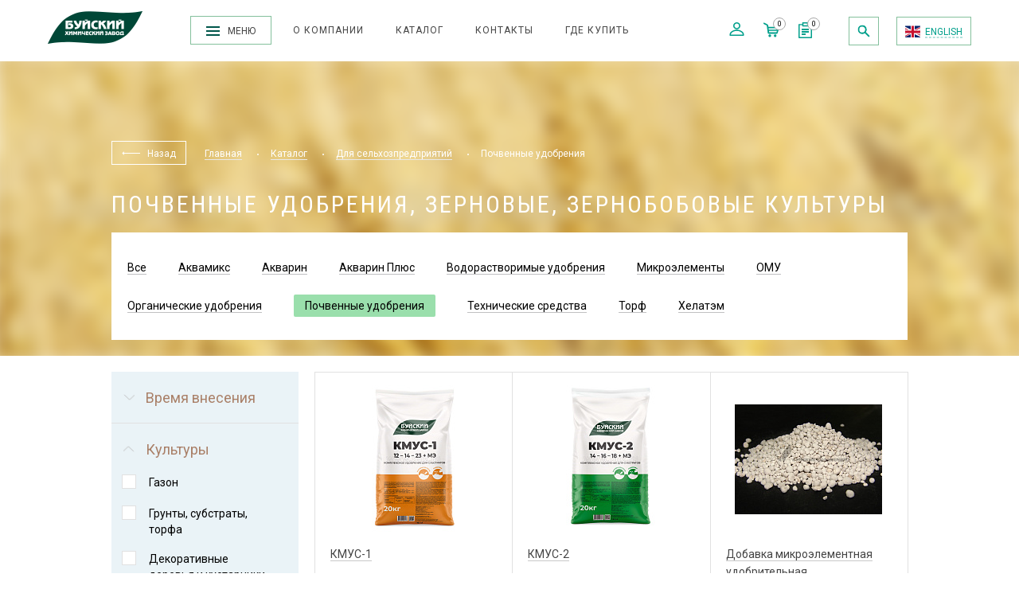

--- FILE ---
content_type: text/html; charset=UTF-8
request_url: https://bhz.ru/catalog/standart-min/filter/crops-is-zernovye_zernobobovye_kultury/apply/
body_size: 18424
content:
<!DOCTYPE html>
<html>
	<head>
        <meta http-equiv="X-UA-Compatible" content="IE=edge">
        <meta name="viewport" content="width=device-width, initial-scale=1">
        <meta http-equiv="Content-Type" content="text/html; charset=UTF-8" />
<meta name="robots" content="index, follow" />
<meta name="description" content="Купить Почвенные удобрения, Зерновые, зернобобовые культуры, для декоративных и плодово-ягодных культур. Почвенные удобрения - более 11 видов в наличии. Опт и розница. Буйский химический завод." />
<link rel="canonical" href="/catalog/standart-min/filter/crops-is-zernovye_zernobobovye_kultury/apply/" />
<script data-skip-moving="true">(function(w, d, n) {var cl = "bx-core";var ht = d.documentElement;var htc = ht ? ht.className : undefined;if (htc === undefined || htc.indexOf(cl) !== -1){return;}var ua = n.userAgent;if (/(iPad;)|(iPhone;)/i.test(ua)){cl += " bx-ios";}else if (/Windows/i.test(ua)){cl += ' bx-win';}else if (/Macintosh/i.test(ua)){cl += " bx-mac";}else if (/Linux/i.test(ua) && !/Android/i.test(ua)){cl += " bx-linux";}else if (/Android/i.test(ua)){cl += " bx-android";}cl += (/(ipad|iphone|android|mobile|touch)/i.test(ua) ? " bx-touch" : " bx-no-touch");cl += w.devicePixelRatio && w.devicePixelRatio >= 2? " bx-retina": " bx-no-retina";if (/AppleWebKit/.test(ua)){cl += " bx-chrome";}else if (/Opera/.test(ua)){cl += " bx-opera";}else if (/Firefox/.test(ua)){cl += " bx-firefox";}ht.className = htc ? htc + " " + cl : cl;})(window, document, navigator);</script>


<link href="/bitrix/js/ui/design-tokens/dist/ui.design-tokens.css?175135683326358" type="text/css"  rel="stylesheet" />
<link href="/bitrix/js/ui/fonts/opensans/ui.font.opensans.css?17512683672555" type="text/css"  rel="stylesheet" />
<link href="/bitrix/js/main/popup/dist/main.popup.bundle.css?175135693731694" type="text/css"  rel="stylesheet" />
<link href="/bitrix/js/main/core/css/core_date.css?175126834910481" type="text/css"  rel="stylesheet" />
<link href="/local/templates/.default/components/bitrix/catalog/msnet/style.css?1751268287697" type="text/css"  rel="stylesheet" />
<link href="/bitrix/panel/main/popup.css?175126837022696" type="text/css"  data-template-style="true"  rel="stylesheet" />
<link href="/_js/plugins/bootstrap/css/bootstrap.min.css?1751268288122231" type="text/css"  data-template-style="true"  rel="stylesheet" />
<link href="/_js/plugins/slick/slick.css?17512682881729" type="text/css"  data-template-style="true"  rel="stylesheet" />
<link href="/_js/plugins/owl/assets/owl.carousel.min.css?17512682883011" type="text/css"  data-template-style="true"  rel="stylesheet" />
<link href="/_js/plugins/formstyler/jquery.formstyler.css?175126828812667" type="text/css"  data-template-style="true"  rel="stylesheet" />
<link href="/_js/plugins/fancybox/jquery.fancybox.css?175126828813195" type="text/css"  data-template-style="true"  rel="stylesheet" />
<link href="/_css/styles.css?1751268288323938" type="text/css"  data-template-style="true"  rel="stylesheet" />
<link href="/local/components/msnet/search_bhz/templates/line/style.css?1751268287813" type="text/css"  data-template-style="true"  rel="stylesheet" />




<script type="extension/settings" data-extension="main.date">{"formats":{"FORMAT_DATE":"DD.MM.YYYY","FORMAT_DATETIME":"DD.MM.YYYY HH:MI:SS","SHORT_DATE_FORMAT":"d.m.Y","MEDIUM_DATE_FORMAT":"j M Y","LONG_DATE_FORMAT":"j F Y","DAY_MONTH_FORMAT":"j F","DAY_SHORT_MONTH_FORMAT":"j M","SHORT_DAY_OF_WEEK_MONTH_FORMAT":"D, j F","SHORT_DAY_OF_WEEK_SHORT_MONTH_FORMAT":"D, j M","DAY_OF_WEEK_MONTH_FORMAT":"l, j F","FULL_DATE_FORMAT":"l, j F  Y","SHORT_TIME_FORMAT":"H:i","LONG_TIME_FORMAT":"H:i:s"}}</script>




				<!-- Carrot quest BEGIN -->
				<meta property="ya:interaction" content="XML_FORM" />
<meta property="ya:interaction:url" content="https://bhz.ru/catalog/standart-min/filter/crops-is-zernovye_zernobobovye_kultury/apply/?mode=xml" />



		<title>Почвенные удобрения, Зерновые, зернобобовые культуры купить - «Буйские удобрения - БХЗ»</title>
		<link rel="shortcut icon" type="image/x-icon" href="/favicon.png" />
                                            <link rel="canonical" href="/catalog/standart-min/filter/crops-is-zernovye_zernobobovye_kultury/apply/"> 
                                
        <!-- Google Tag Manager -->
<!-- End Google Tag Manager -->

	</head>
	<body class="">

<!-- Google Tag Manager (noscript) -->
<noscript><iframe src="https://www.googletagmanager.com/ns.html?id=GTM-W934VXD"
height="0" width="0" style="display:none;visibility:hidden"></iframe></noscript>
<!-- End Google Tag Manager (noscript) -->

		<div id="panel">
					</div>
        <div class="wrapper">
        <div class="menu js-menu">
    <div class="container">
        <div class="menu-close js-menu-close">
            <svg class="menu-close__icon">
                <use xlink:href="#close"/>
            </svg>
        </div>
        <div class="row js-masonry">
            

    


<div class="col-md-3 menu__item item-masonry">
    <a href="/catalog/dlya-promyshlennosti/" class="menu__link">Для промышленности</a>
    <ul class="menu-list">
        
        
        
        


            
                                    <li class="menu-list__item">
                        <a href="/catalog/boroprodukty/" class="menu-list__link">Боропродукты</a>
                    </li>
                
            
        
        
        


            
                                    <li class="menu-list__item">
                        <a href="/catalog/dobavki-dlya-stroitelstva/" class="menu-list__link">Добавки  для строительства</a>
                    </li>
                
            
        
        
        


            
                                    <li class="menu-list__item">
                        <a href="/catalog/metalloobrabotka/" class="menu-list__link">Металлообработка</a>
                    </li>
                
            
        
        
        


            
                                    <li class="menu-list__item">
                        <a href="/catalog/neftegazovaya-promyshlennost/" class="menu-list__link">Нефтегазовая промышленность</a>
                    </li>
                
            
        
        
        
    </ul></div>

<div class="col-md-3 menu__item item-masonry">
    <a href="/catalog/dlya-selkhozpredpriyatiy/" class="menu__link">Для сельхозпредприятий</a>
    <ul class="menu-list">
        
        
        
        


            
                                    <li class="menu-list__item">
                        <a href="/catalog/akvamiks/" class="menu-list__link">Аквамикс</a>
                    </li>
                
            
        
        
        


            
                                    <li class="menu-list__item">
                        <a href="/catalog/akvarin/" class="menu-list__link">Акварин</a>
                    </li>
                
            
        
        
        


            
                                    <li class="menu-list__item">
                        <a href="/catalog/akvarin-plus/" class="menu-list__link">Акварин Плюс</a>
                    </li>
                
            
        
        
        


            
                                    <li class="menu-list__item">
                        <a href="/catalog/vodorastvorimye-udobreniya/" class="menu-list__link">Водорастворимые удобрения</a>
                    </li>
                
            
        
        
        


            
                                    <li class="menu-list__item">
                        <a href="/catalog/mikroelementy/" class="menu-list__link">Микроэлементы</a>
                    </li>
                
            
        
        
        


            
                                    <li class="menu-list__item">
                        <a href="/catalog/omu/" class="menu-list__link">ОМУ</a>
                    </li>
                
            
        
        
        


            
                                    <li class="menu-list__item">
                        <a href="/catalog/organicheskie-udobreniya1/" class="menu-list__link">Органические удобрения</a>
                    </li>
                
            
        
        
        


            
                                    <li class="menu-list__item">
                        <a href="/catalog/standart-min/" class="menu-list__link">Почвенные удобрения</a>
                    </li>
                
            
        
        
        


            
                                    <li class="menu-list__item">
                        <a href="/catalog/tekhnicheskie-sredstva/" class="menu-list__link">Технические средства</a>
                    </li>
                
            
        
        
        


            
                                    <li class="menu-list__item">
                        <a href="/catalog/torf/" class="menu-list__link">Торф</a>
                    </li>
                
            
        
        
        


            
                                    <li class="menu-list__item">
                        <a href="/catalog/khelatem/" class="menu-list__link">Хелатэм</a>
                    </li>
                
            
        
        
        
    </ul></div>

<div class="col-md-3 menu__item item-masonry">
    <a href="/catalog/dlya-sada-i-ogoroda/" class="menu__link">Для сада и огорода</a>
    <ul class="menu-list">
        
        
        
        


            
                                    <li class="menu-list__item">
                        <a href="/catalog/zdorovaya-planeta-bio/" class="menu-list__link">БИОпродукция &quot;Здоровая планета&quot;</a>
                    </li>
                
            
        
        
        


            
                                    <li class="menu-list__item">
                        <a href="/catalog/grunty-torfa/" class="menu-list__link">Грунты, субстраты, торфа</a>
                    </li>
                
            
        
        
        


            
                                    <li class="menu-list__item">
                        <a href="/catalog/volshebnaya-leyka/" class="menu-list__link">Жидкие удобрения &quot;Волшебная лейка&quot;</a>
                    </li>
                
            
        
        
        


            
                                    <li class="menu-list__item">
                        <a href="/catalog/traditsionnye-udobreniya/" class="menu-list__link">Классические минеральные удобрения</a>
                    </li>
                
            
        
        
        


            
                                    <li class="menu-list__item">
                        <a href="/catalog/kompleksnye-udobreniya/" class="menu-list__link">Комплексные водорастворимые удобрения</a>
                    </li>
                
            
        
        
        


            
                                    <li class="menu-list__item">
                        <a href="/catalog/akvarin-profi/" class="menu-list__link">Линейка удобрений &quot;Акварин ПРОФИ&quot;</a>
                    </li>
                
            
        
        
        


            
                                    <li class="menu-list__item">
                        <a href="/catalog/akvarin-garden/" class="menu-list__link">Линейка удобрений &quot;Акварин&quot;</a>
                    </li>
                
            
        
        
        


            
                                    <li class="menu-list__item">
                        <a href="/catalog/mikroelementy-garden/" class="menu-list__link">Микроэлементы</a>
                    </li>
                
            
        
        
        


            
                                    <li class="menu-list__item">
                        <a href="/catalog/nabory-udobreniy/" class="menu-list__link">Наборы удобрений</a>
                    </li>
                
            
        
        
        


            
                                    <li class="menu-list__item">
                        <a href="/catalog/organicheskie-udobreniya/" class="menu-list__link">Органические удобрения</a>
                    </li>
                
            
        
        
        


            
                                    <li class="menu-list__item">
                        <a href="/catalog/organomineralnye-udobreniya/" class="menu-list__link">Органоминеральные удобрения (ОМУ)</a>
                    </li>
                
            
        
        
        


            
                                    <li class="menu-list__item">
                        <a href="/catalog/mineralnye-spetsializirovannye-udobreniya/" class="menu-list__link">Почвенные минеральные удобрения</a>
                    </li>
                
            
        
        
        


            
                                    <li class="menu-list__item">
                        <a href="/catalog/zelyenaya-igla/" class="menu-list__link">Серия удобрений &quot;Зелёная игла&quot;</a>
                    </li>
                
            
        
        
        


            
                                    <li class="menu-list__item">
                        <a href="/catalog/sistemy-pitaniya/" class="menu-list__link">Системы питания</a>
                    </li>
                
            
        
        
        


            
                                    <li class="menu-list__item">
                        <a href="/catalog/akvalip/" class="menu-list__link">Смачиватель &quot;АкваЛип&quot;</a>
                    </li>
                
            
        
        
        


            
                                    <li class="menu-list__item">
                        <a href="/catalog/mineralnye-udobreniya/" class="menu-list__link">Удобрения для комнатных цветов</a>
                    </li>
                
            
        
        
        


            
                                    <li class="menu-list__item">
                        <a href="/catalog/dnevnik-sadovoda/" class="menu-list__link">Дневник садовода</a>
                    </li>
                
            
        
        
        
    </ul></div>

<div class="col-md-3 menu__item item-masonry">
    <a href="/catalog/dobavki-kormovye-i-pishchevye/" class="menu__link">Добавки кормовые и пищевые</a>
    <ul class="menu-list">
        
        
        
        


            
                                    <li class="menu-list__item">
                        <a href="/catalog/dobavki-kormovye/" class="menu-list__link">Добавки кормовые</a>
                    </li>
                
            
        
        
        


            
                                    <li class="menu-list__item">
                        <a href="/catalog/dobavki-pishchevye/" class="menu-list__link">Добавки пищевые</a>
                    </li>
                
            
        
        
        
                    </ul></div>                    

    


<div class="col-md-3 menu__item item-masonry">
    <a href="/about/" class="menu__link">О компании</a>
    <ul class="menu-list">
        
        
        
        


            
                                    <li class="menu-list__item">
                        <a href="/about/history/" class="menu-list__link">История</a>
                    </li>
                
            
        
        
        


            
                                    <li class="menu-list__item">
                        <a href="/about/reviews/" class="menu-list__link">Отзывы</a>
                    </li>
                
            
        
        
        


            
                                    <li class="menu-list__item">
                        <a href="/about/obshchestvennye-obsugdenia/" class="menu-list__link">Общественные обсуждения</a>
                    </li>
                
            
        
        
        


            
                                    <li class="menu-list__item">
                        <a href="/about/documents/" class="menu-list__link">Учредительные документы</a>
                    </li>
                
            
        
        
        


            
                                    <li class="menu-list__item">
                        <a href="/about/safety/" class="menu-list__link">Охрана труда</a>
                    </li>
                
            
        
        
        


            
                                    <li class="menu-list__item">
                        <a href="/about/vacancies/" class="menu-list__link">Вакансии</a>
                    </li>
                
            
        
        
        
    </ul></div>

<div class="col-md-3 menu__item item-masonry">
    <a href="/information/" class="menu__link">Информация</a>
    <ul class="menu-list">
        
        
        
        


            
                                    <li class="menu-list__item">
                        <a href="/information/news/" class="menu-list__link">Новости</a>
                    </li>
                
            
        
        
        


            
                                    <li class="menu-list__item">
                        <a href="/information/articles/" class="menu-list__link">Статьи</a>
                    </li>
                
            
        
        
        


            
                                    <li class="menu-list__item">
                        <a href="/information/manuals/" class="menu-list__link">Методички</a>
                    </li>
                
            
        
        
        


            
                                    <li class="menu-list__item">
                        <a href="/information/tests/" class="menu-list__link">Испытания</a>
                    </li>
                
            
        
        
        


            
                                    <li class="menu-list__item">
                        <a href="/information/systems/" class="menu-list__link">Системы питания</a>
                    </li>
                
            
        
        
        


            
                                    <li class="menu-list__item">
                        <a href="/personal/advertising/" class="menu-list__link">Рекламные материалы</a>
                    </li>
                
            
        
        
        
    </ul></div>

            
                                    <div class="col-md-3 menu__item item-masonry">
                        <a href="/contacts/" class="menu__link">Контакты</a>
                    </div>
                
            
        
        
        


            
                                    <div class="col-md-3 menu__item item-masonry">
                        <a href="/buy/" class="menu__link">Где купить</a>
                    </div>
                
            
        
        
        
                </div>
        <div class="menu-socials clearfix">
            <!--<a class="menu-socials__link -fb" href="https://www.facebook.com/BuyHimZavod/" target="_blank"></a>-->
            <a class="menu-socials__link -ok" href="https://ok.ru/group/53134885191831" target="_blank"></a>
            <a class="menu-socials__link -vk" href="https://vk.com/buyhimzavod" target="_blank"></a>
            <!--<a class="menu-socials__link -in" href="https://www.instagram.com/buyhimzavod/" target="_blank"></a>-->
            <!--                    <a class="menu-socials__link -yt" href="" target="_blank"></a>-->
            <!--<a class="menu-socials__link -twitter" href="" target="_blank"></a>-->
        </div>
    </div>
</div>
<noindex>
    <div class="h-search js-search">
            
<style>
    .search__image {
        -webkit-flex-shrink: 0;
        -ms-flex-negative: 0;
        flex-shrink: 0;
        padding: 6px 10px;
        height: 66px;
        width: 70px;
        line-height: 50px;
        text-align: center;
    }
    .search__image img {
        display: inline-block;
        max-width: 100%;
        max-height: 100%;
        vertical-align: middle;
    }
    .search__item-padding {
        padding: 10px 0;
        margin-bottom: 0;
        display: flex;
    }

    .search__item-padding:hover {
        background-color: #009f8b;
    }
    .search__item-padding:hover .search__title {
        color: #FFFFFF;
    }
    .h-search__input {
        width: 96%;
        font-size: 26px;
    }
    .search__info {
        display: flex;
        align-items: center
    }
    .search__link {
        color: #009f8b;
        font-size: 20px;
    }
    .search__title-section {
        color: rgb(111 111 111);
        font-size: 24px;
        margin-bottom: 15px;
    }
    .search__title {
        padding: 10px;
    }
    .h-search-close {
        top: 50px;
        z-index: 1;
    }
</style>
<form id="header-line-search" class="search" action="/search/" onsubmit="sendYandexGoal('msnet_poisk')">
    <div class="container">
        <div class="h-search-close js-search-close">
            <svg class="h-search-close__icon">
                <use xlink:href="#close"/>
            </svg>
        </div>
      <div class="search__wrap">
         <label for="header-search" class="h-search__label">Напишите, что вы ищете, и жмите Enter</label>
        <input type="text" name="q" class="h-search__input" v-model="query" @focus="show = true" @blur="hide">
      </div>

  <template>
    <div class="search__suggest" v-if="needShow">

      <div class="search__section" v-if="isProducts">
        <div class="search__title-section">Товары</div>
        <a v-for="product in items.products" :href="product.DETAIL_PAGE_URL" class="search__item search__item-padding">
          <div class="search__image">
            <img v-if="product.PICTURE" :src="product.PICTURE" :alt="product.NAME">
          </div>
          <div class="search__info">
			  <div class="search__results" v-html="product.NAME_SEC"></div>
            <div class="search__title" v-html="product.NAME_SEARCH"></div>
          </div>
        </a>
      </div>

      <div class="search__section" v-if="isArticles">
        <div class="search__title-section">Статьи</div>
        <a v-for="article in items.articles" :href="article.DETAIL_PAGE_URL" class="search__item search__item-padding">
          <div class="search__info">
            <div class="search__title" v-html="article.NAME_SEARCH"></div>
          </div>
        </a>
      </div>

      <template v-if="emtpy">
        По запросу "<b>{{query}}</b>" ничего не найдено
      </template>

      <div class="search__results" v-if="isArticles || isProducts">
        <a :href="searchLink" class="search__link">Все результаты по запросу «{{query}}»</a>
      </div>
    </div>
  </template>
    </div>
</form>    </div>
</noindex>
<header class="header js-header ">
    <div class="container container-header">
        <a href="/" class="header__logo">
			<img src="/_img/bhzru_25.png">
        </a>
        <div class="header-menu-btn js-menu-btn">
            <div class="header-hamburder">
                <div class="header-hamburder__item"></div>
                <div class="header-hamburder__item"></div>
                <div class="header-hamburder__item"></div>
            </div>
            <div class="header-menu-btn__text">Меню</div>
        </div>
            <ul class="header__menu header-menu">
                    <li class="header-menu__item">
                <a href="/about/" class="header-menu__link">О компании</a>
            </li>
                    <li class="header-menu__item">
                <a href="/catalog/" class="header-menu__link -active">Каталог</a>
            </li>
                    <li class="header-menu__item">
                <a href="/contacts/" class="header-menu__link">Контакты</a>
            </li>
                    <li class="header-menu__item">
                <a href="/buy/" class="header-menu__link">Где купить</a>
            </li>
            </ul>
        <div class="header__right">
            <a href="https://buyferti.com/" class="header-lang lang">
                <span class="lang-flag"></span>
                <span class="lang-text">English</span>
            </a>
            <div class="header-search">
                <div class="header-search__btn js-search-loupe">
                    <svg class="header-search__icon">
                        <use xlink:href="#loupe"/>
                    </svg>
                </div>
            </div>
            <ul class="header-panel">
                <li class="header-panel__link dropdown">
                                            <a href="javascript: void(0);" class="header-panel__item js-modal-show" data-template="login"
                           data-target="#Modal">
                            <svg class="header-panel__icon -profile">
                                <use xlink:href="#profile"/>
                            </svg>
                        </a>
                                    </li>
                <li class="header-panel__link">
                    <a href="/personal/cart/" class="header-panel__item">
                        <svg class="header-panel__icon -basket">
                            <use xlink:href="#basket"/>
                        </svg>
                        <span class="header-panel__count js-basket-count">0</span>
                    </a>
                </li>
                <li class="header-panel__link">
                    <a href="/personal/request/" class="header-panel__item">
                        <svg class="header-panel__icon -list">
                            <use xlink:href="#list"/>
                        </svg>
                        <span class="header-panel__count js-delay-count">0</span>
                    </a>
                </li>
            </ul>
        </div>
    </div>
</header>

    <div class="subheader">
        <div class="subheader__img-wrap">
            <div class="subheader__img"
                 style="background-image: url('/upload/iblock/e98/e98cd00441e5cd72c1dd8eed783e2754.jpg');"></div>
        </div>
        <div class="container">
            
    <div class="breadcrumbs">
        <a href="#" onclick="event.preventDefault(); window.history.back()" class="breadcrumbs__back"><span
                class="breadcrumbs__back-link"><span>Назад</span></span></a>
                                                <a href="/" class="breadcrumbs__link">Главная</a>
            
                            <span class="breadcrumbs__circle"></span>
                                                            <a href="/catalog/" class="breadcrumbs__link">Каталог</a>
            
                            <span class="breadcrumbs__circle"></span>
                                                            <a href="/catalog/dlya-selkhozpredpriyatiy/" class="breadcrumbs__link">Для сельхозпредприятий</a>
            
                            <span class="breadcrumbs__circle"></span>
                                                            <span class="breadcrumbs__last">Почвенные удобрения</span>
            
                        </div>
            <h1 class="page-title">Почвенные удобрения, Зерновые, зернобобовые культуры</h1>
                            
    <div class="sub-menu">
                                    <a href="/catalog/dlya-selkhozpredpriyatiy/" class="sub-menu__item">
                    <span>Все</span>
                </a>
                                                <a href="/catalog/akvamiks/" class="sub-menu__item">
                    <span>Аквамикс</span>
                </a>
                                                <a href="/catalog/akvarin/" class="sub-menu__item">
                    <span>Акварин</span>
                </a>
                                                <a href="/catalog/akvarin-plus/" class="sub-menu__item">
                    <span>Акварин Плюс</span>
                </a>
                                                <a href="/catalog/vodorastvorimye-udobreniya/" class="sub-menu__item">
                    <span>Водорастворимые удобрения</span>
                </a>
                                                <a href="/catalog/mikroelementy/" class="sub-menu__item">
                    <span>Микроэлементы</span>
                </a>
                                                <a href="/catalog/omu/" class="sub-menu__item">
                    <span>ОМУ</span>
                </a>
                                                <a href="/catalog/organicheskie-udobreniya1/" class="sub-menu__item">
                    <span>Органические удобрения</span>
                </a>
                                                <a href="/catalog/standart-min/" class="sub-menu__item -active">
                    Почвенные удобрения                </a>
                                                <a href="/catalog/tekhnicheskie-sredstva/" class="sub-menu__item">
                    <span>Технические средства</span>
                </a>
                                                <a href="/catalog/torf/" class="sub-menu__item">
                    <span>Торф</span>
                </a>
                                                <a href="/catalog/khelatem/" class="sub-menu__item">
                    <span>Хелатэм</span>
                </a>
                        </div>
    <form action="" autocomplete="off">
        <select name="" id="" class="sub-menu-select js-styler" onchange="location = this.value;">
                            <option value="/catalog/dlya-selkhozpredpriyatiy/">Все</option>
                            <option value="/catalog/akvamiks/">Аквамикс</option>
                            <option value="/catalog/akvarin/">Акварин</option>
                            <option value="/catalog/akvarin-plus/">Акварин Плюс</option>
                            <option value="/catalog/vodorastvorimye-udobreniya/">Водорастворимые удобрения</option>
                            <option value="/catalog/mikroelementy/">Микроэлементы</option>
                            <option value="/catalog/omu/">ОМУ</option>
                            <option value="/catalog/organicheskie-udobreniya1/">Органические удобрения</option>
                            <option value="/catalog/standart-min/" selected>Почвенные удобрения</option>
                            <option value="/catalog/tekhnicheskie-sredstva/">Технические средства</option>
                            <option value="/catalog/torf/">Торф</option>
                            <option value="/catalog/khelatem/">Хелатэм</option>
                    </select>
    </form>
                    </div>
    </div>
        <div class="container">

<div class="row catalog">
  <div class="col-md-3">
    
    <!--noindex-->

<div class="filter">

    <form name="_form" action="/catalog/standart-min/filter/crops-is-zernovye_zernobobovye_kultury/apply/" method="get"
          id="catalog-filter" class="js-filter-form">
                    <div class="filter__item">
                <div class="filter__header js-filter-toggle">
                    <span class="filter__icon"></span> <span class="filter__title">Время внесения</span>
                </div>
                <ul class="filter-list"
                    style="display: none">
                                                                                <li class="filter-list__item">
                                        <label class="filter-checkbox bx-filter-param-label" for="arrFilter_1_2212294583"
                                               data-role="label_arrFilter_1_2212294583">
                                            <input type="checkbox"
                                                   value="Y"
                                                   name="arrFilter_1_2212294583"
                                                   id="arrFilter_1_2212294583"
                                                                                                   class="js-filter-check"
                                                   onclick="smartFilter.click(this)"/>
                                            <span class="filter-checkbox__icon"></span>
                                            <span class="filter-checkbox__label">весна</span>
                                        </label>
                                    </li>
                                                                    <li class="filter-list__item">
                                        <label class="filter-checkbox bx-filter-param-label" for="arrFilter_1_450215437"
                                               data-role="label_arrFilter_1_450215437">
                                            <input type="checkbox"
                                                   value="Y"
                                                   name="arrFilter_1_450215437"
                                                   id="arrFilter_1_450215437"
                                                                                                   class="js-filter-check"
                                                   onclick="smartFilter.click(this)"/>
                                            <span class="filter-checkbox__icon"></span>
                                            <span class="filter-checkbox__label">лето</span>
                                        </label>
                                    </li>
                                                                    <li class="filter-list__item">
                                        <label class="filter-checkbox bx-filter-param-label" for="arrFilter_1_1842515611"
                                               data-role="label_arrFilter_1_1842515611">
                                            <input type="checkbox"
                                                   value="Y"
                                                   name="arrFilter_1_1842515611"
                                                   id="arrFilter_1_1842515611"
                                                                                                   class="js-filter-check"
                                                   onclick="smartFilter.click(this)"/>
                                            <span class="filter-checkbox__icon"></span>
                                            <span class="filter-checkbox__label">осень</span>
                                        </label>
                                    </li>
                                                                    <li class="filter-list__item">
                                        <label class="filter-checkbox bx-filter-param-label" for="arrFilter_1_945058907"
                                               data-role="label_arrFilter_1_945058907">
                                            <input type="checkbox"
                                                   value="Y"
                                                   name="arrFilter_1_945058907"
                                                   id="arrFilter_1_945058907"
                                                                                                   class="js-filter-check"
                                                   onclick="smartFilter.click(this)"/>
                                            <span class="filter-checkbox__icon"></span>
                                            <span class="filter-checkbox__label">зима</span>
                                        </label>
                                    </li>
                                                                                               </ul>
            </div>
                    <div class="filter__item is-open">
                <div class="filter__header js-filter-toggle">
                    <span class="filter__icon"></span> <span class="filter__title">Культуры</span>
                </div>
                <ul class="filter-list"
                    style="display: block">
                                                                                <li class="filter-list__item">
                                        <label class="filter-checkbox bx-filter-param-label" for="arrFilter_2_3225011138"
                                               data-role="label_arrFilter_2_3225011138">
                                            <input type="checkbox"
                                                   value="Y"
                                                   name="arrFilter_2_3225011138"
                                                   id="arrFilter_2_3225011138"
                                                                                                   class="js-filter-check"
                                                   onclick="smartFilter.click(this)"/>
                                            <span class="filter-checkbox__icon"></span>
                                            <span class="filter-checkbox__label">Газон</span>
                                        </label>
                                    </li>
                                                                    <li class="filter-list__item">
                                        <label class="filter-checkbox bx-filter-param-label" for="arrFilter_2_4138003873"
                                               data-role="label_arrFilter_2_4138003873">
                                            <input type="checkbox"
                                                   value="Y"
                                                   name="arrFilter_2_4138003873"
                                                   id="arrFilter_2_4138003873"
                                                                                                   class="js-filter-check"
                                                   onclick="smartFilter.click(this)"/>
                                            <span class="filter-checkbox__icon"></span>
                                            <span class="filter-checkbox__label">Грунты, субстраты, торфа</span>
                                        </label>
                                    </li>
                                                                    <li class="filter-list__item">
                                        <label class="filter-checkbox bx-filter-param-label" for="arrFilter_2_3196632959"
                                               data-role="label_arrFilter_2_3196632959">
                                            <input type="checkbox"
                                                   value="Y"
                                                   name="arrFilter_2_3196632959"
                                                   id="arrFilter_2_3196632959"
                                                                                                   class="js-filter-check"
                                                   onclick="smartFilter.click(this)"/>
                                            <span class="filter-checkbox__icon"></span>
                                            <span class="filter-checkbox__label">Декоративные деревья и кустарники</span>
                                        </label>
                                    </li>
                                                                    <li class="filter-list__item">
                                        <label class="filter-checkbox bx-filter-param-label" for="arrFilter_2_662826693"
                                               data-role="label_arrFilter_2_662826693">
                                            <input type="checkbox"
                                                   value="Y"
                                                   name="arrFilter_2_662826693"
                                                   id="arrFilter_2_662826693"
                                                                                                   class="js-filter-check"
                                                   onclick="smartFilter.click(this)"/>
                                            <span class="filter-checkbox__icon"></span>
                                            <span class="filter-checkbox__label">Декоративные культуры</span>
                                        </label>
                                    </li>
                                                                    <li class="filter-list__item">
                                        <label class="filter-checkbox bx-filter-param-label" for="arrFilter_2_1475025482"
                                               data-role="label_arrFilter_2_1475025482">
                                            <input type="checkbox"
                                                   value="Y"
                                                   name="arrFilter_2_1475025482"
                                                   id="arrFilter_2_1475025482"
                                                                                                   class="js-filter-check"
                                                   onclick="smartFilter.click(this)"/>
                                            <span class="filter-checkbox__icon"></span>
                                            <span class="filter-checkbox__label">Зеленные культуры</span>
                                        </label>
                                    </li>
                                                                    <li class="filter-list__item">
                                        <label class="filter-checkbox bx-filter-param-label" for="arrFilter_2_3642946179"
                                               data-role="label_arrFilter_2_3642946179">
                                            <input type="checkbox"
                                                   value="Y"
                                                   name="arrFilter_2_3642946179"
                                                   id="arrFilter_2_3642946179"
                                                checked="checked"                                                   class="js-filter-check"
                                                   onclick="smartFilter.click(this)"/>
                                            <span class="filter-checkbox__icon"></span>
                                            <span class="filter-checkbox__label">Зерновые, зернобобовые культуры</span>
                                        </label>
                                    </li>
                                                                    <li class="filter-list__item">
                                        <label class="filter-checkbox bx-filter-param-label" for="arrFilter_2_3470937072"
                                               data-role="label_arrFilter_2_3470937072">
                                            <input type="checkbox"
                                                   value="Y"
                                                   name="arrFilter_2_3470937072"
                                                   id="arrFilter_2_3470937072"
                                                                                                   class="js-filter-check"
                                                   onclick="smartFilter.click(this)"/>
                                            <span class="filter-checkbox__icon"></span>
                                            <span class="filter-checkbox__label">Овощные культуры</span>
                                        </label>
                                    </li>
                                                                    <li class="filter-list__item">
                                        <label class="filter-checkbox bx-filter-param-label" for="arrFilter_2_552348380"
                                               data-role="label_arrFilter_2_552348380">
                                            <input type="checkbox"
                                                   value="Y"
                                                   name="arrFilter_2_552348380"
                                                   id="arrFilter_2_552348380"
                                                                                                   class="js-filter-check"
                                                   onclick="smartFilter.click(this)"/>
                                            <span class="filter-checkbox__icon"></span>
                                            <span class="filter-checkbox__label">Плодово-ягодные культуры</span>
                                        </label>
                                    </li>
                                                                    <li class="filter-list__item">
                                        <label class="filter-checkbox bx-filter-param-label" for="arrFilter_2_3118824294"
                                               data-role="label_arrFilter_2_3118824294">
                                            <input type="checkbox"
                                                   value="Y"
                                                   name="arrFilter_2_3118824294"
                                                   id="arrFilter_2_3118824294"
                                                                                                   class="js-filter-check"
                                                   onclick="smartFilter.click(this)"/>
                                            <span class="filter-checkbox__icon"></span>
                                            <span class="filter-checkbox__label">Плодовые культуры</span>
                                        </label>
                                    </li>
                                                                    <li class="filter-list__item">
                                        <label class="filter-checkbox bx-filter-param-label" for="arrFilter_2_1351016019"
                                               data-role="label_arrFilter_2_1351016019">
                                            <input type="checkbox"
                                                   value="Y"
                                                   name="arrFilter_2_1351016019"
                                                   id="arrFilter_2_1351016019"
                                                                                                   class="js-filter-check"
                                                   onclick="smartFilter.click(this)"/>
                                            <span class="filter-checkbox__icon"></span>
                                            <span class="filter-checkbox__label">Рассада</span>
                                        </label>
                                    </li>
                                                                    <li class="filter-list__item">
                                        <label class="filter-checkbox bx-filter-param-label" for="arrFilter_2_1050337156"
                                               data-role="label_arrFilter_2_1050337156">
                                            <input type="checkbox"
                                                   value="Y"
                                                   name="arrFilter_2_1050337156"
                                                   id="arrFilter_2_1050337156"
                                                                                                   class="js-filter-check"
                                                   onclick="smartFilter.click(this)"/>
                                            <span class="filter-checkbox__icon"></span>
                                            <span class="filter-checkbox__label">Технические культуры</span>
                                        </label>
                                    </li>
                                                                    <li class="filter-list__item">
                                        <label class="filter-checkbox bx-filter-param-label" for="arrFilter_2_3074356052"
                                               data-role="label_arrFilter_2_3074356052">
                                            <input type="checkbox"
                                                   value="Y"
                                                   name="arrFilter_2_3074356052"
                                                   id="arrFilter_2_3074356052"
                                                                                                   class="js-filter-check"
                                                   onclick="smartFilter.click(this)"/>
                                            <span class="filter-checkbox__icon"></span>
                                            <span class="filter-checkbox__label">Хвойные культуры</span>
                                        </label>
                                    </li>
                                                                    <li class="filter-list__item">
                                        <label class="filter-checkbox bx-filter-param-label" for="arrFilter_2_2921710101"
                                               data-role="label_arrFilter_2_2921710101">
                                            <input type="checkbox"
                                                   value="Y"
                                                   name="arrFilter_2_2921710101"
                                                   id="arrFilter_2_2921710101"
                                                                                                   class="js-filter-check"
                                                   onclick="smartFilter.click(this)"/>
                                            <span class="filter-checkbox__icon"></span>
                                            <span class="filter-checkbox__label">Цветочно-декоративные культуры</span>
                                        </label>
                                    </li>
                                                                    <li class="filter-list__item">
                                        <label class="filter-checkbox bx-filter-param-label" for="arrFilter_2_3381628905"
                                               data-role="label_arrFilter_2_3381628905">
                                            <input type="checkbox"
                                                   value="Y"
                                                   name="arrFilter_2_3381628905"
                                                   id="arrFilter_2_3381628905"
                                                                                                   class="js-filter-check"
                                                   onclick="smartFilter.click(this)"/>
                                            <span class="filter-checkbox__icon"></span>
                                            <span class="filter-checkbox__label">Ягодные культуры</span>
                                        </label>
                                    </li>
                                                                                               </ul>
            </div>
                    <div class="filter__item">
                <div class="filter__header js-filter-toggle">
                    <span class="filter__icon"></span> <span class="filter__title">Способ внесения</span>
                </div>
                <ul class="filter-list"
                    style="display: none">
                                                                                <li class="filter-list__item">
                                        <label class="filter-checkbox bx-filter-param-label" for="arrFilter_4_125769235"
                                               data-role="label_arrFilter_4_125769235">
                                            <input type="checkbox"
                                                   value="Y"
                                                   name="arrFilter_4_125769235"
                                                   id="arrFilter_4_125769235"
                                                                                                   class="js-filter-check"
                                                   onclick="smartFilter.click(this)"/>
                                            <span class="filter-checkbox__icon"></span>
                                            <span class="filter-checkbox__label">Внесение в почву.</span>
                                        </label>
                                    </li>
                                                                    <li class="filter-list__item">
                                        <label class="filter-checkbox bx-filter-param-label" for="arrFilter_4_605620960"
                                               data-role="label_arrFilter_4_605620960">
                                            <input type="checkbox"
                                                   value="Y"
                                                   name="arrFilter_4_605620960"
                                                   id="arrFilter_4_605620960"
                                                                                                   class="js-filter-check"
                                                   onclick="smartFilter.click(this)"/>
                                            <span class="filter-checkbox__icon"></span>
                                            <span class="filter-checkbox__label">Заправка грунта</span>
                                        </label>
                                    </li>
                                                                    <li class="filter-list__item">
                                        <label class="filter-checkbox bx-filter-param-label" for="arrFilter_4_2914854448"
                                               data-role="label_arrFilter_4_2914854448">
                                            <input type="checkbox"
                                                   value="Y"
                                                   name="arrFilter_4_2914854448"
                                                   id="arrFilter_4_2914854448"
                                                                                                   class="js-filter-check"
                                                   onclick="smartFilter.click(this)"/>
                                            <span class="filter-checkbox__icon"></span>
                                            <span class="filter-checkbox__label">Корневая подкормка</span>
                                        </label>
                                    </li>
                                                                    <li class="filter-list__item">
                                        <label class="filter-checkbox bx-filter-param-label" for="arrFilter_4_3447369685"
                                               data-role="label_arrFilter_4_3447369685">
                                            <input type="checkbox"
                                                   value="Y"
                                                   name="arrFilter_4_3447369685"
                                                   id="arrFilter_4_3447369685"
                                                                                                   class="js-filter-check"
                                                   onclick="smartFilter.click(this)"/>
                                            <span class="filter-checkbox__icon"></span>
                                            <span class="filter-checkbox__label">Некорневая подкормка</span>
                                        </label>
                                    </li>
                                                                    <li class="filter-list__item">
                                        <label class="filter-checkbox bx-filter-param-label" for="arrFilter_4_725582281"
                                               data-role="label_arrFilter_4_725582281">
                                            <input type="checkbox"
                                                   value="Y"
                                                   name="arrFilter_4_725582281"
                                                   id="arrFilter_4_725582281"
                                                                                                   class="js-filter-check"
                                                   onclick="smartFilter.click(this)"/>
                                            <span class="filter-checkbox__icon"></span>
                                            <span class="filter-checkbox__label">Основное внесение</span>
                                        </label>
                                    </li>
                                                                                               </ul>
            </div>
                    <div class="filter__item">
                <div class="filter__header js-filter-toggle">
                    <span class="filter__icon"></span> <span class="filter__title">Сфера применения</span>
                </div>
                <ul class="filter-list"
                    style="display: none">
                                                                                <li class="filter-list__item">
                                        <label class="filter-checkbox bx-filter-param-label" for="arrFilter_5_4194326291"
                                               data-role="label_arrFilter_5_4194326291">
                                            <input type="checkbox"
                                                   value="Y"
                                                   name="arrFilter_5_4194326291"
                                                   id="arrFilter_5_4194326291"
                                                                                                   class="js-filter-check"
                                                   onclick="smartFilter.click(this)"/>
                                            <span class="filter-checkbox__icon"></span>
                                            <span class="filter-checkbox__label">Защищённый грунт</span>
                                        </label>
                                    </li>
                                                                    <li class="filter-list__item">
                                        <label class="filter-checkbox bx-filter-param-label" for="arrFilter_5_2366072709"
                                               data-role="label_arrFilter_5_2366072709">
                                            <input type="checkbox"
                                                   value="Y"
                                                   name="arrFilter_5_2366072709"
                                                   id="arrFilter_5_2366072709"
                                                                                                   class="js-filter-check"
                                                   onclick="smartFilter.click(this)"/>
                                            <span class="filter-checkbox__icon"></span>
                                            <span class="filter-checkbox__label">Открытый грунт</span>
                                        </label>
                                    </li>
                                                                                               </ul>
            </div>
                    <div class="filter__item">
                <div class="filter__header js-filter-toggle">
                    <span class="filter__icon"></span> <span class="filter__title">Внешний вид</span>
                </div>
                <ul class="filter-list"
                    style="display: none">
                                                                                <li class="filter-list__item">
                                        <label class="filter-checkbox bx-filter-param-label" for="arrFilter_9_1233418"
                                               data-role="label_arrFilter_9_1233418">
                                            <input type="checkbox"
                                                   value="Y"
                                                   name="arrFilter_9_1233418"
                                                   id="arrFilter_9_1233418"
                                                                                                   class="js-filter-check"
                                                   onclick="smartFilter.click(this)"/>
                                            <span class="filter-checkbox__icon"></span>
                                            <span class="filter-checkbox__label">Гранулы.</span>
                                        </label>
                                    </li>
                                                                    <li class="filter-list__item">
                                        <label class="filter-checkbox bx-filter-param-label" for="arrFilter_9_836587868"
                                               data-role="label_arrFilter_9_836587868">
                                            <input type="checkbox"
                                                   value="Y"
                                                   name="arrFilter_9_836587868"
                                                   id="arrFilter_9_836587868"
                                                                                                   class="js-filter-check"
                                                   onclick="smartFilter.click(this)"/>
                                            <span class="filter-checkbox__icon"></span>
                                            <span class="filter-checkbox__label">Порошок.</span>
                                        </label>
                                    </li>
                                                                                               </ul>
            </div>
        
        
                <div class="filter__bottom">
            <input id="set_filter" type="hidden" name="set_filter" value="Y">
            <button type="submit" class="filter__btn">Показать <!--(<span
                        class="js-filter-count">6</span>)-->
            </button>
            <a href="/catalog/dlya-selkhozpredpriyatiy/"
               class="filter__refresh">Сбросить</a>

            <div class="bx-filter-block" style="display: none">
                <div class="bx-filter-parameters-box-container">
                    <input
                            class="btn btn-themes"
                            type="submit"
                            id="set_filter"
                            name="set_filter"
                            value="Показать"
                    />
                    <div class="bx-filter-popup-result" id="modef">
                        <span id="modef_num"></span>
                        <a href="/catalog/standart-min/filter/crops-is-zernovye_zernobobovye_kultury/apply/"></a>
                    </div>
                </div>
            </div>
        </div>
            </form>
</div>

    <!--/noindex-->
    <div class="hidden-xs hidden-sm">
    <div class="catalog-system">
    <a href="/information/systems/" class="catalog-system__section">Системы питания культур</a>
    <div class="catalog-system__title">Система питания культур для сельхозпредприятий:</div>
    <ul class="catalog-system-list">
                    <li class="catalog-system-list__item">
                <a class="catalog-system-list__link" href="/information/systems/bakhchevye-kultury/">Бахчевые культуры</a>
            </li>
                    <li class="catalog-system-list__item">
                <a class="catalog-system-list__link" href="/information/systems/plodovye-kultury/">Плодовые культуры</a>
            </li>
                    <li class="catalog-system-list__item">
                <a class="catalog-system-list__link" href="/information/systems/khvoynye-kultury/">Хвойные культуры</a>
            </li>
                    <li class="catalog-system-list__item">
                <a class="catalog-system-list__link" href="/information/systems/tsvety/">Цветы</a>
            </li>
                    <li class="catalog-system-list__item">
                <a class="catalog-system-list__link" href="/information/systems/tomat-perets-baklazhan/">Томат, перец, баклажан</a>
            </li>
            </ul>
            <a href="/information/systems/?section=2"
           class="catalog-system__btn">Другие культуры</a>
    </div>
    </div>
	    </div>
  <div class="col-md-9">
    
	<div class="col-sm-6 col-md-4 catalog-item" id="bx_3966226736_5241">
		<a href="/catalog/standart-min/kmus-1/" class="catalog-item__link">
			<div class="catalog-item__top">
                                				<div class="catalog-item__img">
					<img src="/upload/resize_cache/iblock/c5a/185_185_1/7u7oiwzadcs9hpi4ewe6tu88dzx559pt.jpg" alt="">
				</div>
				<span class="catalog-item__title">КМУС-1</span>
				<div class="catalog-item__text">
                    Комплексное минеральное удобрение с микроэлементами:<br>
 <br>
 N-P-K+Mg+Мэ<br>
12-14-23+2+Мэ				</div>
			</div>
			<div class="catalog-item-info clearfix">
				<div class="catalog-item-info__name">Фасовка (мешок, кг)</div>
				<div class="catalog-item-info__text">20</div>
			</div>
		</a>
	</div>
	<div class="col-sm-6 col-md-4 catalog-item" id="bx_3966226736_5244">
		<a href="/catalog/standart-min/kmus-2/" class="catalog-item__link">
			<div class="catalog-item__top">
                                				<div class="catalog-item__img">
					<img src="/upload/resize_cache/iblock/82e/185_185_1/xf3qze4d0abr5ystjmcyi328p8qtxfrg.jpg" alt="">
				</div>
				<span class="catalog-item__title">КМУС-2</span>
				<div class="catalog-item__text">
                    Комплексное минеральное удобрение с микроэлементами:<br>
 <br>
 N-P-K+Mg+Мэ<br>
14-16-18+0,5+Мэ				</div>
			</div>
			<div class="catalog-item-info clearfix">
				<div class="catalog-item-info__name">Фасовка (мешок, кг)</div>
				<div class="catalog-item-info__text">20</div>
			</div>
		</a>
	</div>
	<div class="col-sm-6 col-md-4 catalog-item" id="bx_3966226736_5359">
		<a href="/catalog/standart-min/dobavka-mikroelementnaya-udobritelnaya-/" class="catalog-item__link">
			<div class="catalog-item__top">
                                				<div class="catalog-item__img">
					<img src="/upload/resize_cache/iblock/7ae/185_185_1/7ae96153cc1d32fc0f1ab5b1110e1f47.JPG" alt="">
				</div>
				<span class="catalog-item__title">Добавка микроэлементная удобрительная</span>
				<div class="catalog-item__text">
                    <b>Комплексное минеральное удобрение</b>				</div>
			</div>
			<div class="catalog-item-info clearfix">
				<div class="catalog-item-info__name">Фасовка (мешок, кг)</div>
				<div class="catalog-item-info__text">40, 600</div>
			</div>
		</a>
	</div>
	<div class="col-sm-6 col-md-4 catalog-item" id="bx_3966226736_5556">
		<a href="/catalog/standart-min/superfosfat-gumminizirovannyy/" class="catalog-item__link">
			<div class="catalog-item__top">
                                				<div class="catalog-item__img">
					<img src="/upload/resize_cache/iblock/bdb/185_185_1/bdb670d23e77e4eb72f469d0a241563e.jpg" alt="">
				</div>
				<span class="catalog-item__title">Суперфосфат гуминизированный</span>
				<div class="catalog-item__text">
                    				</div>
			</div>
			<div class="catalog-item-info clearfix">
				<div class="catalog-item-info__name">Фасовка (мешок, кг)</div>
				<div class="catalog-item-info__text">25</div>
			</div>
		</a>
	</div>
	<div class="col-sm-6 col-md-4 catalog-item" id="bx_3966226736_4795">
		<a href="/catalog/standart-min/sulfat-magniya-marka-a/" class="catalog-item__link">
			<div class="catalog-item__top">
                                				<div class="catalog-item__img">
					<img src="/upload/resize_cache/iblock/d05/185_185_1/d0585050ba3638468c3cab4f4a32e715.JPG" alt="">
				</div>
				<span class="catalog-item__title">Сульфат магния марка А</span>
				<div class="catalog-item__text">
                    <p style="text-align: left;" align="center">
	 Магний сернокислый гранулированный безводный
</p>
<p style="text-align: left;">
	 MgSO<sub>4 <br>
 </sub>
</p>
<p style="text-align: left;">
</p>
<p style="text-align: left;">
</p>
<p style="text-align: left;">
</p>
<p style="text-align: left;" align="center">
 <sub></sub><sub></sub>
</p>
<p style="text-align: left;">
</p>
<p style="text-align: left;">
</p>
<p style="text-align: left;">
</p>				</div>
			</div>
			<div class="catalog-item-info clearfix">
				<div class="catalog-item-info__name">Фасовка (мешок, кг)</div>
				<div class="catalog-item-info__text">25, 40, 800</div>
			</div>
		</a>
	</div>
	<div class="col-sm-6 col-md-4 catalog-item" id="bx_3966226736_5326">
		<a href="/catalog/standart-min/kalimagneziya-/" class="catalog-item__link">
			<div class="catalog-item__top">
                                				<div class="catalog-item__img">
					<img src="/upload/resize_cache/iblock/0b0/185_185_1/0b0f507edda0d9e711410efc2a8f5d7a.JPG" alt="">
				</div>
				<span class="catalog-item__title">Калимагнезия </span>
				<div class="catalog-item__text">
                    <b>Калимагнезия - высокоэффективное гранулированное калийно-магниевое удобрение.</b>				</div>
			</div>
			<div class="catalog-item-info clearfix">
				<div class="catalog-item-info__name">Фасовка (пакет, кг)</div>
				<div class="catalog-item-info__text">25, 40, 800</div>
			</div>
		</a>
	</div>

    <div class="col-xs-12 b-pagination -catalog">
            </div>
      </div>
</div>
<div class="hidden-md hidden-lg">
    <div class="catalog-system">
    <a href="/information/systems/" class="catalog-system__section">Системы питания культур</a>
    <div class="catalog-system__title">Система питания культур для сельхозпредприятий:</div>
    <ul class="catalog-system-list">
                    <li class="catalog-system-list__item">
                <a class="catalog-system-list__link" href="/information/systems/bakhchevye-kultury/">Бахчевые культуры</a>
            </li>
                    <li class="catalog-system-list__item">
                <a class="catalog-system-list__link" href="/information/systems/plodovye-kultury/">Плодовые культуры</a>
            </li>
                    <li class="catalog-system-list__item">
                <a class="catalog-system-list__link" href="/information/systems/khvoynye-kultury/">Хвойные культуры</a>
            </li>
                    <li class="catalog-system-list__item">
                <a class="catalog-system-list__link" href="/information/systems/tsvety/">Цветы</a>
            </li>
                    <li class="catalog-system-list__item">
                <a class="catalog-system-list__link" href="/information/systems/tomat-perets-baklazhan/">Томат, перец, баклажан</a>
            </li>
            </ul>
            <a href="/information/systems/?section=2"
           class="catalog-system__btn">Другие культуры</a>
    </div>
</div>
  <div class="row catalog__manuals">
                    <div class="col-sm-4 col-md-3" id="bx_1373509569_6323">
            <div class="b-manuals" style="background-color: #9d5096" >
                <a class="b-manuals__link" href="/information/manuals/2017-statya-iz-sbornika-kgskha-kursk/"></a>
                <a class="b-manuals__section" href="/information/manuals/">Методичка</a>
                <div class="b-manuals__container">
                    <span class="b-manuals__title">Материалы Международной научно-практической конференции</span>
                    <div class="b-manuals__text">
                        Эффективность применения биомодифицированных удобрений в условиях севера нечерноземья<br>
 <br>
 Курск, 2017 год<br>                    </div>
                </div>
            </div>
        </div>
                    <div class="col-sm-4 col-md-3" id="bx_1373509569_6325">
            <div class="b-manuals" style="background-color: #933d24" >
                <a class="b-manuals__link" href="/information/manuals/materialy-xiv-mezhdunarodnoy-nauchnoy-konferentsii-v-ramkakh-goda-ekologii-v-rossii/"></a>
                <a class="b-manuals__section" href="/information/manuals/">Методичка</a>
                <div class="b-manuals__container">
                    <span class="b-manuals__title">Материалы XIV Международной научной конференции в рамках года экологии в России</span>
                    <div class="b-manuals__text">
                        Влияние органоминеральных удобрений на содержание микроэлементов в викоовсяной смеси<br>
 <br>
 Брянск, 2017 год<br>                    </div>
                </div>
            </div>
        </div>
                    <div class="col-sm-4 col-md-3" id="bx_1373509569_6324">
            <div class="b-manuals" style="background-color: #c3b6a6" >
                <a class="b-manuals__link" href="/information/manuals/sbornik-statey-po-materialam-khkh-mezhdunarodnoy-nauchno-prakticheskoy-konferentsii/"></a>
                <a class="b-manuals__section" href="/information/manuals/">Методичка</a>
                <div class="b-manuals__container">
                    <span class="b-manuals__title">Сборник статей по материалам ХХ Международной научно-практической конференции</span>
                    <div class="b-manuals__text">
                        Современные технологии сельскохозяйственного производства<br>
 <br>
 <br>
 Гродно, 2017 год<br>                    </div>
                </div>
            </div>
        </div>
                    <div class="col-sm-4 col-md-3" id="bx_1373509569_6183">
            <div class="b-manuals" style="background-color: #27aae2" >
                <a class="b-manuals__link" href="/information/manuals/resursosberegayushchaya-tekhnologiya-proizvodstva-sakharnoy-svekly/"></a>
                <a class="b-manuals__section" href="/information/manuals/">Методичка</a>
                <div class="b-manuals__container">
                    <span class="b-manuals__title">Ресурсосберегающая технология производства сахарной свеклы</span>
                    <div class="b-manuals__text">
                        Буклет выпущен в 2010 году к IX Международному сахарному форуму, проходившему на Курской земле<br>
 <br>
 Курск, 2010 год<br>                    </div>
                </div>
            </div>
        </div>
                    <div class="col-sm-4 col-md-3" id="bx_1373509569_6162">
            <div class="b-manuals" style="background-color: #9ebe53" >
                <a class="b-manuals__link" href="/information/manuals/materialy-nauchno-prakticheskoy-konferentsii/"></a>
                <a class="b-manuals__section" href="/information/manuals/">Методичка</a>
                <div class="b-manuals__container">
                    <span class="b-manuals__title">Материалы научно-практической конференции</span>
                    <div class="b-manuals__text">
                        Материалы научно-практической конференции "Инновационные технологии в агрохимии и комплексное обслуживание сельскохозяйственных предприятий на их основе"<br>
 <br>
 Курск, 2010 год<br>                    </div>
                </div>
            </div>
        </div>
                    <div class="col-sm-4 col-md-3" id="bx_1373509569_5506">
            <div class="b-manuals" style="background-color: #e19036" >
                <a class="b-manuals__link" href="/information/manuals/laboratoriya-funktsionalnoy-diagnostiki-akvadonis/"></a>
                <a class="b-manuals__section" href="/information/manuals/">Методичка</a>
                <div class="b-manuals__container">
                    <span class="b-manuals__title">Лаборатория функциональной диагностики &quot;АКВАДОНИС&quot;</span>
                    <div class="b-manuals__text">
                        <p align="center" style="text-align: left;">
	 определения потребности растений в элементах&nbsp;питания на основе функциональной экспресс-диагностики с использованием лаборатории «Аквадонис».
</p>                    </div>
                </div>
            </div>
        </div>
        </div>
<div class="catalog__seo">
</div>

</div>
</div>
<footer class="footer">
    <div class="container">
        <div class="row">
            <div class="col-sm-4 col-md-3">
                <div class="footer__title">Буйский химический завод</div>
                <div class="footer-contacts -desktop">
                    <div class="footer-contacts__title">Контакты</div>
                    <div class="footer-contacts__info -address">
                        г.&nbsp;Буй, Костромская обл.,<br/>
                        ул.&nbsp;Чапаева, д. 1
                    </div>
                    <div class="footer-contacts__info">
                        Телефон: +7 (49435)
                        <nobr>4-41-41</nobr>
                        <br>
                        Факс: (49435)
                        <nobr>4-41-29</nobr>
                        <br>
                        Эл. почта: <a class="footer-contacts__mail" href="mailto:info@bhz.ru">info@bhz.ru</a>
                    </div>
                </div>
                <a href="https://buyferti.com/" class="footer-lang lang lang--footer">
                    <span class="lang-flag"></span>
                    <span class="lang-text">English</span>
                </a>
            </div>
            <div class="col-sm-push-3 col-sm-5 col-md-push-0 col-md-9">
                <div class="row footer__row">
                    


    


<div class="col-md-4">
    <a href="/catalog/dlya-promyshlennosti/" class="footer__link">Для промышленности</a>
    <ul class="footer-menu" >
        
        
        
        


            
                                    <li class="footer-menu__item">
                        <a href="/catalog/boroprodukty/" class="footer-menu__link">Боропродукты</a>
                    </li>
                
            
        
        
        


            
                                    <li class="footer-menu__item">
                        <a href="/catalog/dobavki-dlya-stroitelstva/" class="footer-menu__link">Добавки  для строительства</a>
                    </li>
                
            
        
        
        


            
                                    <li class="footer-menu__item">
                        <a href="/catalog/metalloobrabotka/" class="footer-menu__link">Металлообработка</a>
                    </li>
                
            
        
        
        


            
                                    <li class="footer-menu__item">
                        <a href="/catalog/neftegazovaya-promyshlennost/" class="footer-menu__link">Нефтегазовая промышленность</a>
                    </li>
                
            
        
        
        
    </ul></div>

<div class="col-md-4">
    <a href="/catalog/dlya-selkhozpredpriyatiy/" class="footer__link">Для сельхозпредприятий</a>
    <ul class="footer-menu" >
        
        
        
        


            
                                    <li class="footer-menu__item">
                        <a href="/catalog/akvamiks/" class="footer-menu__link">Аквамикс</a>
                    </li>
                
            
        
        
        


            
                                    <li class="footer-menu__item">
                        <a href="/catalog/akvarin/" class="footer-menu__link">Акварин</a>
                    </li>
                
            
        
        
        


            
                                    <li class="footer-menu__item">
                        <a href="/catalog/akvarin-plus/" class="footer-menu__link">Акварин Плюс</a>
                    </li>
                
            
        
        
        


            
                                    <li class="footer-menu__item">
                        <a href="/catalog/vodorastvorimye-udobreniya/" class="footer-menu__link">Водорастворимые удобрения</a>
                    </li>
                
            
        
        
        


            
                                    <li class="footer-menu__item">
                        <a href="/catalog/mikroelementy/" class="footer-menu__link">Микроэлементы</a>
                    </li>
                
            
        
        
        


            
                                    <li class="footer-menu__item">
                        <a href="/catalog/omu/" class="footer-menu__link">ОМУ</a>
                    </li>
                
            
        
        
        


            
                                    <li class="footer-menu__item">
                        <a href="/catalog/organicheskie-udobreniya1/" class="footer-menu__link">Органические удобрения</a>
                    </li>
                
            
        
        
        


            
                                    <li class="footer-menu__item">
                        <a href="/catalog/standart-min/" class="footer-menu__link">Почвенные удобрения</a>
                    </li>
                
            
        
        
        


            
                                    <li class="footer-menu__item">
                        <a href="/catalog/tekhnicheskie-sredstva/" class="footer-menu__link">Технические средства</a>
                    </li>
                
            
        
        
        


            
                                    <li class="footer-menu__item">
                        <a href="/catalog/torf/" class="footer-menu__link">Торф</a>
                    </li>
                
            
        
        
        


            
                                    <li class="footer-menu__item">
                        <a href="/catalog/khelatem/" class="footer-menu__link">Хелатэм</a>
                    </li>
                
            
        
        
        
    </ul></div>

<div class="col-md-4">
    <a href="/catalog/dlya-sada-i-ogoroda/" class="footer__link">Для сада и огорода</a>
    <ul class="footer-menu" >
        
        
        
        


            
                                    <li class="footer-menu__item">
                        <a href="/catalog/zdorovaya-planeta-bio/" class="footer-menu__link">БИОпродукция &quot;Здоровая планета&quot;</a>
                    </li>
                
            
        
        
        


            
                                    <li class="footer-menu__item">
                        <a href="/catalog/grunty-torfa/" class="footer-menu__link">Грунты, субстраты, торфа</a>
                    </li>
                
            
        
        
        


            
                                    <li class="footer-menu__item">
                        <a href="/catalog/volshebnaya-leyka/" class="footer-menu__link">Жидкие удобрения &quot;Волшебная лейка&quot;</a>
                    </li>
                
            
        
        
        


            
                                    <li class="footer-menu__item">
                        <a href="/catalog/traditsionnye-udobreniya/" class="footer-menu__link">Классические минеральные удобрения</a>
                    </li>
                
            
        
        
        


            
                                    <li class="footer-menu__item">
                        <a href="/catalog/kompleksnye-udobreniya/" class="footer-menu__link">Комплексные водорастворимые удобрения</a>
                    </li>
                
            
        
        
        


            
                                    <li class="footer-menu__item">
                        <a href="/catalog/akvarin-profi/" class="footer-menu__link">Линейка удобрений &quot;Акварин ПРОФИ&quot;</a>
                    </li>
                
            
        
        
        


            
                                    <li class="footer-menu__item">
                        <a href="/catalog/akvarin-garden/" class="footer-menu__link">Линейка удобрений &quot;Акварин&quot;</a>
                    </li>
                
            
        
        
        


            
                                    <li class="footer-menu__item">
                        <a href="/catalog/mikroelementy-garden/" class="footer-menu__link">Микроэлементы</a>
                    </li>
                
            
        
        
        


            
                                    <li class="footer-menu__item">
                        <a href="/catalog/nabory-udobreniy/" class="footer-menu__link">Наборы удобрений</a>
                    </li>
                
            
        
        
        


            
                                    <li class="footer-menu__item">
                        <a href="/catalog/organicheskie-udobreniya/" class="footer-menu__link">Органические удобрения</a>
                    </li>
                
            
        
        
        


            
                                    <li class="footer-menu__item">
                        <a href="/catalog/organomineralnye-udobreniya/" class="footer-menu__link">Органоминеральные удобрения (ОМУ)</a>
                    </li>
                
            
        
        
        


            
                                    <li class="footer-menu__item">
                        <a href="/catalog/mineralnye-spetsializirovannye-udobreniya/" class="footer-menu__link">Почвенные минеральные удобрения</a>
                    </li>
                
            
        
        
        


            
                                    <li class="footer-menu__item">
                        <a href="/catalog/zelyenaya-igla/" class="footer-menu__link">Серия удобрений &quot;Зелёная игла&quot;</a>
                    </li>
                
            
        
        
        


            
                                    <li class="footer-menu__item">
                        <a href="/catalog/sistemy-pitaniya/" class="footer-menu__link">Системы питания</a>
                    </li>
                
            
        
        
        


            
                                    <li class="footer-menu__item">
                        <a href="/catalog/akvalip/" class="footer-menu__link">Смачиватель &quot;АкваЛип&quot;</a>
                    </li>
                
            
        
        
        


            
                                    <li class="footer-menu__item">
                        <a href="/catalog/mineralnye-udobreniya/" class="footer-menu__link">Удобрения для комнатных цветов</a>
                    </li>
                
            
        
        
        


            
                                    <li class="footer-menu__item">
                        <a href="/catalog/dnevnik-sadovoda/" class="footer-menu__link">Дневник садовода</a>
                    </li>
                
            
        
        
        
    </ul></div>

<div class="col-md-4">
    <a href="/catalog/dobavki-kormovye-i-pishchevye/" class="footer__link">Добавки кормовые и пищевые</a>
    <ul class="footer-menu" >
        
        
        
        


            
                                    <li class="footer-menu__item">
                        <a href="/catalog/dobavki-kormovye/" class="footer-menu__link">Добавки кормовые</a>
                    </li>
                
            
        
        
        


            
                                    <li class="footer-menu__item">
                        <a href="/catalog/dobavki-pishchevye/" class="footer-menu__link">Добавки пищевые</a>
                    </li>
                
            
        
        
        
                    </ul></div>                        </div>
                <div class="row">
                    


    


<div class="col-md-4">
    <a href="/about/" class="footer__link">О компании</a>
    <ul class="footer-menu" >
        
        
        
        


            
                                    <li class="footer-menu__item">
                        <a href="/about/history/" class="footer-menu__link">История</a>
                    </li>
                
            
        
        
        


            
                                    <li class="footer-menu__item">
                        <a href="/about/reviews/" class="footer-menu__link">Отзывы</a>
                    </li>
                
            
        
        
        


            
                                    <li class="footer-menu__item">
                        <a href="/about/obshchestvennye-obsugdenia/" class="footer-menu__link">Общественные обсуждения</a>
                    </li>
                
            
        
        
        


            
                                    <li class="footer-menu__item">
                        <a href="/about/documents/" class="footer-menu__link">Учредительные документы</a>
                    </li>
                
            
        
        
        


            
                                    <li class="footer-menu__item">
                        <a href="/about/safety/" class="footer-menu__link">Охрана труда</a>
                    </li>
                
            
        
        
        


            
                                    <li class="footer-menu__item">
                        <a href="/about/vacancies/" class="footer-menu__link">Вакансии</a>
                    </li>
                
            
        
        
        
    </ul></div>

<div class="col-md-4">
    <a href="/information/" class="footer__link">Информация</a>
    <ul class="footer-menu" >
        
        
        
        


            
                                    <li class="footer-menu__item">
                        <a href="/information/news/" class="footer-menu__link">Новости</a>
                    </li>
                
            
        
        
        


            
                                    <li class="footer-menu__item">
                        <a href="/information/articles/" class="footer-menu__link">Статьи</a>
                    </li>
                
            
        
        
        


            
                                    <li class="footer-menu__item">
                        <a href="/information/manuals/" class="footer-menu__link">Методички</a>
                    </li>
                
            
        
        
        


            
                                    <li class="footer-menu__item">
                        <a href="/information/tests/" class="footer-menu__link">Испытания</a>
                    </li>
                
            
        
        
        


            
                                    <li class="footer-menu__item">
                        <a href="/information/systems/" class="footer-menu__link">Системы питания</a>
                    </li>
                
            
        
        
        


            
                                    <li class="footer-menu__item">
                        <a href="/personal/advertising/" class="footer-menu__link">Рекламные материалы</a>
                    </li>
                
            
        
        
        
    </ul></div>

            
                                    <div class="col-md-4">
                        <a href="/contacts/" class="footer__link">Контакты</a>
                    </div>
                
            
        
        
        


            
                                    <div class="col-md-4">
                        <a href="/buy/" class="footer__link">Где купить</a>
                    </div>
                
            
        
        
        
                            <div class="col-md-4">
                        <div class="footer-contacts -mobile">
                            <div class="footer-contacts__title">Контакты</div>
                            <div class="footer-contacts__info -address">
                                г.&nbsp;Буй, Костромская обл.,<br/>
                                ул.&nbsp;Чапаева, д. 1
                            </div>
                            <div class="footer-contacts__info">
                                Телефон: +7 (49435)
                                <nobr>4-41-41</nobr>
                                <br>
                                Факс: (49435)
                                <nobr>4-41-29</nobr>
                                <br>
                                Эл. почта: <a class="footer-contacts__mail" href="mailto:info@bhz.ru">info@bhz.ru</a>
                            </div>
                        </div>
                        <div class="footer-subscribe">
                            <div class="footer-subscribe__title">Подписаться</div>
                            <div class="footer-subscribe__wrap">
                                <form class="js-form-submit" data-form-type="SEND_MESSAGE">
                                    <input class="footer-subscribe__input req" type="email" name="EMAIL"
                                           placeholder="Ваш адрес эл. почты" required>
                                    <input type="hidden" name="EVENT_NAME" value="SEND_SUBSCRIBE">
                                    <input class="footer-subscribe__submit" type="submit" value="">
                                </form>
                            </div>
                        </div>
                    </div>
                </div>
            </div>
        </div>
        <div class="row">
            <div class="col-md-3 col-sm-3 col-sm-push-9 col-md-push-9">
                <div class="footer-socials clearfix">
					<!--<a class="footer-socials__link -fb" href="https://www.facebook.com/BuyHimZavod/" target="_blank"></a>-->
                    <a class="footer-socials__link -ok" href="https://ok.ru/group/53134885191831" target="_blank"></a>
                    <a class="footer-socials__link -vk" href="https://vk.com/buyhimzavod" target="_blank"></a>
					<!--<a class="footer-socials__link -in" href="https://www.instagram.com/buyhimzavod/" target="_blank"></a>-->
                    <!--                    <a class="footer-socials__link -yt" href="" target="_blank"></a>-->
                    <!--<a class="footer-socials__link -twitter" href="" target="_blank"></a>-->
                </div>
            </div>
            <div class="col-sm-3 col-md-3">
                <div class="footer__policy">
                    <a href="/upload/docs/Политика%20конфиденциальности%20БХЗ.pdf" target="_blank">Политика конфиденциальности</a>
                </div>
            </div>
			<div class="col-sm-3 col-md-3">
				<div class="footer__policy">
                    <a href="/upload/docs/Торгово-сбытовая%20политика%20БХЗ.pdf" target="_blank">Торгово-Сбытовая политика</a>
				</div>
            </div>
            <div class="col-sm-3 col-md-3 col-sm-pull-9 col-md-pull-9">
                <div class="footer-copyright">
                    Сделано в студии &laquo;<a href="http://ms-net.ru" class="footer-copyright__link" target="_blank">Медиасеть</a>&raquo;
                </div>
            </div>
        </div>
    </div>
</footer>

<div class="modal fade" id="Modal" tabindex="-1" role="dialog">
</div><!-- Yandex.Metrika counter -->  <noscript><div><img src="https://mc.yandex.ru/watch/42935374" style="position:absolute; left:-9999px;" alt="" /></div></noscript> <!-- /Yandex.Metrika counter -->
	<script>if(!window.BX)window.BX={};if(!window.BX.message)window.BX.message=function(mess){if(typeof mess==='object'){for(let i in mess) {BX.message[i]=mess[i];} return true;}};</script>
<script>(window.BX||top.BX).message({"JS_CORE_LOADING":"Загрузка...","JS_CORE_NO_DATA":"- Нет данных -","JS_CORE_WINDOW_CLOSE":"Закрыть","JS_CORE_WINDOW_EXPAND":"Развернуть","JS_CORE_WINDOW_NARROW":"Свернуть в окно","JS_CORE_WINDOW_SAVE":"Сохранить","JS_CORE_WINDOW_CANCEL":"Отменить","JS_CORE_WINDOW_CONTINUE":"Продолжить","JS_CORE_H":"ч","JS_CORE_M":"м","JS_CORE_S":"с","JSADM_AI_HIDE_EXTRA":"Скрыть лишние","JSADM_AI_ALL_NOTIF":"Показать все","JSADM_AUTH_REQ":"Требуется авторизация!","JS_CORE_WINDOW_AUTH":"Войти","JS_CORE_IMAGE_FULL":"Полный размер"});</script><script src="/bitrix/js/main/core/core.js?1751356960512406"></script><script>BX.Runtime.registerExtension({"name":"main.core","namespace":"BX","loaded":true});</script>
<script>BX.setJSList(["\/bitrix\/js\/main\/core\/core_ajax.js","\/bitrix\/js\/main\/core\/core_promise.js","\/bitrix\/js\/main\/polyfill\/promise\/js\/promise.js","\/bitrix\/js\/main\/loadext\/loadext.js","\/bitrix\/js\/main\/loadext\/extension.js","\/bitrix\/js\/main\/polyfill\/promise\/js\/promise.js","\/bitrix\/js\/main\/polyfill\/find\/js\/find.js","\/bitrix\/js\/main\/polyfill\/includes\/js\/includes.js","\/bitrix\/js\/main\/polyfill\/matches\/js\/matches.js","\/bitrix\/js\/ui\/polyfill\/closest\/js\/closest.js","\/bitrix\/js\/main\/polyfill\/fill\/main.polyfill.fill.js","\/bitrix\/js\/main\/polyfill\/find\/js\/find.js","\/bitrix\/js\/main\/polyfill\/matches\/js\/matches.js","\/bitrix\/js\/main\/polyfill\/core\/dist\/polyfill.bundle.js","\/bitrix\/js\/main\/core\/core.js","\/bitrix\/js\/main\/polyfill\/intersectionobserver\/js\/intersectionobserver.js","\/bitrix\/js\/main\/lazyload\/dist\/lazyload.bundle.js","\/bitrix\/js\/main\/polyfill\/core\/dist\/polyfill.bundle.js","\/bitrix\/js\/main\/parambag\/dist\/parambag.bundle.js"]);
</script>
<script>BX.Runtime.registerExtension({"name":"pull.protobuf","namespace":"BX","loaded":true});</script>
<script>BX.Runtime.registerExtension({"name":"rest.client","namespace":"window","loaded":true});</script>
<script>(window.BX||top.BX).message({"pull_server_enabled":"Y","pull_config_timestamp":0,"shared_worker_allowed":"Y","pull_guest_mode":"N","pull_guest_user_id":0,"pull_worker_mtime":1751356750});(window.BX||top.BX).message({"PULL_OLD_REVISION":"Для продолжения корректной работы с сайтом необходимо перезагрузить страницу."});</script>
<script>BX.Runtime.registerExtension({"name":"pull.client","namespace":"BX","loaded":true});</script>
<script>BX.Runtime.registerExtension({"name":"pull","namespace":"window","loaded":true});</script>
<script>BX.Runtime.registerExtension({"name":"jquery","namespace":"window","loaded":true});</script>
<script>BX.Runtime.registerExtension({"name":"ui.design-tokens","namespace":"window","loaded":true});</script>
<script>BX.Runtime.registerExtension({"name":"main.pageobject","namespace":"window","loaded":true});</script>
<script>(window.BX||top.BX).message({"JS_CORE_LOADING":"Загрузка...","JS_CORE_NO_DATA":"- Нет данных -","JS_CORE_WINDOW_CLOSE":"Закрыть","JS_CORE_WINDOW_EXPAND":"Развернуть","JS_CORE_WINDOW_NARROW":"Свернуть в окно","JS_CORE_WINDOW_SAVE":"Сохранить","JS_CORE_WINDOW_CANCEL":"Отменить","JS_CORE_WINDOW_CONTINUE":"Продолжить","JS_CORE_H":"ч","JS_CORE_M":"м","JS_CORE_S":"с","JSADM_AI_HIDE_EXTRA":"Скрыть лишние","JSADM_AI_ALL_NOTIF":"Показать все","JSADM_AUTH_REQ":"Требуется авторизация!","JS_CORE_WINDOW_AUTH":"Войти","JS_CORE_IMAGE_FULL":"Полный размер"});</script>
<script>BX.Runtime.registerExtension({"name":"window","namespace":"window","loaded":true});</script>
<script>BX.Runtime.registerExtension({"name":"ui.fonts.opensans","namespace":"window","loaded":true});</script>
<script>BX.Runtime.registerExtension({"name":"main.popup","namespace":"BX.Main","loaded":true});</script>
<script>BX.Runtime.registerExtension({"name":"popup","namespace":"window","loaded":true});</script>
<script>(window.BX||top.BX).message({"AMPM_MODE":false});(window.BX||top.BX).message({"MONTH_1":"Январь","MONTH_2":"Февраль","MONTH_3":"Март","MONTH_4":"Апрель","MONTH_5":"Май","MONTH_6":"Июнь","MONTH_7":"Июль","MONTH_8":"Август","MONTH_9":"Сентябрь","MONTH_10":"Октябрь","MONTH_11":"Ноябрь","MONTH_12":"Декабрь","MONTH_1_S":"января","MONTH_2_S":"февраля","MONTH_3_S":"марта","MONTH_4_S":"апреля","MONTH_5_S":"мая","MONTH_6_S":"июня","MONTH_7_S":"июля","MONTH_8_S":"августа","MONTH_9_S":"сентября","MONTH_10_S":"октября","MONTH_11_S":"ноября","MONTH_12_S":"декабря","MON_1":"янв","MON_2":"фев","MON_3":"мар","MON_4":"апр","MON_5":"мая","MON_6":"июн","MON_7":"июл","MON_8":"авг","MON_9":"сен","MON_10":"окт","MON_11":"ноя","MON_12":"дек","DAY_OF_WEEK_0":"Воскресенье","DAY_OF_WEEK_1":"Понедельник","DAY_OF_WEEK_2":"Вторник","DAY_OF_WEEK_3":"Среда","DAY_OF_WEEK_4":"Четверг","DAY_OF_WEEK_5":"Пятница","DAY_OF_WEEK_6":"Суббота","DOW_0":"Вс","DOW_1":"Пн","DOW_2":"Вт","DOW_3":"Ср","DOW_4":"Чт","DOW_5":"Пт","DOW_6":"Сб","FD_SECOND_AGO_0":"#VALUE# секунд назад","FD_SECOND_AGO_1":"#VALUE# секунду назад","FD_SECOND_AGO_10_20":"#VALUE# секунд назад","FD_SECOND_AGO_MOD_1":"#VALUE# секунду назад","FD_SECOND_AGO_MOD_2_4":"#VALUE# секунды назад","FD_SECOND_AGO_MOD_OTHER":"#VALUE# секунд назад","FD_SECOND_DIFF_0":"#VALUE# секунд","FD_SECOND_DIFF_1":"#VALUE# секунда","FD_SECOND_DIFF_10_20":"#VALUE# секунд","FD_SECOND_DIFF_MOD_1":"#VALUE# секунда","FD_SECOND_DIFF_MOD_2_4":"#VALUE# секунды","FD_SECOND_DIFF_MOD_OTHER":"#VALUE# секунд","FD_SECOND_SHORT":"#VALUE#с","FD_MINUTE_AGO_0":"#VALUE# минут назад","FD_MINUTE_AGO_1":"#VALUE# минуту назад","FD_MINUTE_AGO_10_20":"#VALUE# минут назад","FD_MINUTE_AGO_MOD_1":"#VALUE# минуту назад","FD_MINUTE_AGO_MOD_2_4":"#VALUE# минуты назад","FD_MINUTE_AGO_MOD_OTHER":"#VALUE# минут назад","FD_MINUTE_DIFF_0":"#VALUE# минут","FD_MINUTE_DIFF_1":"#VALUE# минута","FD_MINUTE_DIFF_10_20":"#VALUE# минут","FD_MINUTE_DIFF_MOD_1":"#VALUE# минута","FD_MINUTE_DIFF_MOD_2_4":"#VALUE# минуты","FD_MINUTE_DIFF_MOD_OTHER":"#VALUE# минут","FD_MINUTE_0":"#VALUE# минут","FD_MINUTE_1":"#VALUE# минуту","FD_MINUTE_10_20":"#VALUE# минут","FD_MINUTE_MOD_1":"#VALUE# минуту","FD_MINUTE_MOD_2_4":"#VALUE# минуты","FD_MINUTE_MOD_OTHER":"#VALUE# минут","FD_MINUTE_SHORT":"#VALUE#мин","FD_HOUR_AGO_0":"#VALUE# часов назад","FD_HOUR_AGO_1":"#VALUE# час назад","FD_HOUR_AGO_10_20":"#VALUE# часов назад","FD_HOUR_AGO_MOD_1":"#VALUE# час назад","FD_HOUR_AGO_MOD_2_4":"#VALUE# часа назад","FD_HOUR_AGO_MOD_OTHER":"#VALUE# часов назад","FD_HOUR_DIFF_0":"#VALUE# часов","FD_HOUR_DIFF_1":"#VALUE# час","FD_HOUR_DIFF_10_20":"#VALUE# часов","FD_HOUR_DIFF_MOD_1":"#VALUE# час","FD_HOUR_DIFF_MOD_2_4":"#VALUE# часа","FD_HOUR_DIFF_MOD_OTHER":"#VALUE# часов","FD_HOUR_SHORT":"#VALUE#ч","FD_YESTERDAY":"вчера","FD_TODAY":"сегодня","FD_TOMORROW":"завтра","FD_DAY_AGO_0":"#VALUE# дней назад","FD_DAY_AGO_1":"#VALUE# день назад","FD_DAY_AGO_10_20":"#VALUE# дней назад","FD_DAY_AGO_MOD_1":"#VALUE# день назад","FD_DAY_AGO_MOD_2_4":"#VALUE# дня назад","FD_DAY_AGO_MOD_OTHER":"#VALUE# дней назад","FD_DAY_DIFF_0":"#VALUE# дней","FD_DAY_DIFF_1":"#VALUE# день","FD_DAY_DIFF_10_20":"#VALUE# дней","FD_DAY_DIFF_MOD_1":"#VALUE# день","FD_DAY_DIFF_MOD_2_4":"#VALUE# дня","FD_DAY_DIFF_MOD_OTHER":"#VALUE# дней","FD_DAY_AT_TIME":"#DAY# в #TIME#","FD_DAY_SHORT":"#VALUE#д","FD_MONTH_AGO_0":"#VALUE# месяцев назад","FD_MONTH_AGO_1":"#VALUE# месяц назад","FD_MONTH_AGO_10_20":"#VALUE# месяцев назад","FD_MONTH_AGO_MOD_1":"#VALUE# месяц назад","FD_MONTH_AGO_MOD_2_4":"#VALUE# месяца назад","FD_MONTH_AGO_MOD_OTHER":"#VALUE# месяцев назад","FD_MONTH_DIFF_0":"#VALUE# месяцев","FD_MONTH_DIFF_1":"#VALUE# месяц","FD_MONTH_DIFF_10_20":"#VALUE# месяцев","FD_MONTH_DIFF_MOD_1":"#VALUE# месяц","FD_MONTH_DIFF_MOD_2_4":"#VALUE# месяца","FD_MONTH_DIFF_MOD_OTHER":"#VALUE# месяцев","FD_MONTH_SHORT":"#VALUE#мес","FD_YEARS_AGO_0":"#VALUE# лет назад","FD_YEARS_AGO_1":"#VALUE# год назад","FD_YEARS_AGO_10_20":"#VALUE# лет назад","FD_YEARS_AGO_MOD_1":"#VALUE# год назад","FD_YEARS_AGO_MOD_2_4":"#VALUE# года назад","FD_YEARS_AGO_MOD_OTHER":"#VALUE# лет назад","FD_YEARS_DIFF_0":"#VALUE# лет","FD_YEARS_DIFF_1":"#VALUE# год","FD_YEARS_DIFF_10_20":"#VALUE# лет","FD_YEARS_DIFF_MOD_1":"#VALUE# год","FD_YEARS_DIFF_MOD_2_4":"#VALUE# года","FD_YEARS_DIFF_MOD_OTHER":"#VALUE# лет","FD_YEARS_SHORT_0":"#VALUE#л","FD_YEARS_SHORT_1":"#VALUE#г","FD_YEARS_SHORT_10_20":"#VALUE#л","FD_YEARS_SHORT_MOD_1":"#VALUE#г","FD_YEARS_SHORT_MOD_2_4":"#VALUE#г","FD_YEARS_SHORT_MOD_OTHER":"#VALUE#л","CAL_BUTTON":"Выбрать","CAL_TIME_SET":"Установить время","CAL_TIME":"Время","FD_LAST_SEEN_TOMORROW":"завтра в #TIME#","FD_LAST_SEEN_NOW":"только что","FD_LAST_SEEN_TODAY":"сегодня в #TIME#","FD_LAST_SEEN_YESTERDAY":"вчера в #TIME#","FD_LAST_SEEN_MORE_YEAR":"более года назад","FD_UNIT_ORDER":"Y m d H i s","FD_SEPARATOR":"\u0026#32;","FD_SEPARATOR_SHORT":"\u0026#32;"});</script>
<script>BX.Runtime.registerExtension({"name":"main.date","namespace":"BX.Main","loaded":true});</script>
<script>(window.BX||top.BX).message({"WEEK_START":1});</script>
<script>BX.Runtime.registerExtension({"name":"date","namespace":"window","loaded":true});</script>
<script>BX.Runtime.registerExtension({"name":"fx","namespace":"window","loaded":true});</script>
<script>(window.BX||top.BX).message({"LANGUAGE_ID":"ru","FORMAT_DATE":"DD.MM.YYYY","FORMAT_DATETIME":"DD.MM.YYYY HH:MI:SS","COOKIE_PREFIX":"BITRIX_SM","SERVER_TZ_OFFSET":"10800","UTF_MODE":"Y","SITE_ID":"s1","SITE_DIR":"\/","USER_ID":"","SERVER_TIME":1768676088,"USER_TZ_OFFSET":0,"USER_TZ_AUTO":"Y","bitrix_sessid":"e8929bde7b7e473441b9cd4f4cf10814"});</script><script  src="/bitrix/cache/js/s1/main/kernel_main/kernel_main_v1.js?1755587771249964"></script>
<script src="/bitrix/js/pull/protobuf/protobuf.js?1751268349274055"></script>
<script src="/bitrix/js/pull/protobuf/model.js?175126834970928"></script>
<script src="/bitrix/js/rest/client/rest.client.js?175126836317414"></script>
<script src="/bitrix/js/pull/client/pull.client.js?175135675183861"></script>
<script src="/bitrix/js/main/jquery/jquery-1.12.4.min.js?175126836297163"></script>
<script src="/bitrix/js/main/popup/dist/main.popup.bundle.js?1751356959119074"></script>
<script src="https://yastatic.net/es5-shims/0.0.2/es5-shims.min.js"></script>
<script src="https://yastatic.net/share2/share.js"></script>
<script src="https://api-maps.yandex.ru/2.1/?lang=ru_RU"></script>
<script>BX.setJSList(["\/bitrix\/js\/main\/pageobject\/pageobject.js","\/bitrix\/js\/main\/core\/core_window.js","\/bitrix\/js\/main\/date\/main.date.js","\/bitrix\/js\/main\/core\/core_date.js","\/bitrix\/js\/main\/core\/core_fx.js","\/bitrix\/js\/main\/utils.js","\/bitrix\/js\/main\/session.js","\/local\/templates\/.default\/components\/bitrix\/catalog\/msnet\/bitrix\/catalog.smart.filter\/.default\/script.js","\/_js\/plugins\/jquery-2.2.4.min.js","\/_js\/plugins\/bootstrap\/js\/bootstrap.min.js","\/_js\/plugins\/formstyler\/jquery.formstyler.min.js","\/_js\/plugins\/fancybox\/jquery.fancybox.min.js","\/_js\/plugins\/jquery.maskedinput.min.js","\/_js\/plugins\/masonry.pkgd.min.js","\/_js\/plugins\/jets.min.js","\/_js\/plugins\/jquery.ba-throttle-debounce.js","\/_js\/plugins\/jquery.mousewheel-3.0.6.min.js","\/_js\/plugins\/slick\/slick.min.js","\/_js\/plugins\/owl\/owl.carousel.min.js","\/_js\/plugins\/inputmask\/js\/jquery.inputmask-multi.min.js","\/_js\/plugins\/inputmask\/js\/jquery.inputmask.bundle.min.js","\/_js\/plugins\/sticky-kit.min.js","\/_js\/functions.min.js","\/_js\/modals.min.js","\/_js\/other.min.js","\/_js\/scripts.min.js","\/_js\/plugins\/vue\/vue.min.js","\/_js\/plugins\/datatables.min.js","\/local\/components\/msnet\/search_bhz\/templates\/line\/script.js","\/local\/components\/msnet\/search_bhz\/templates\/line\/axios\/axios.min.js","\/local\/components\/msnet\/search_bhz\/templates\/line\/axios\/vue-axios.min.js"]);</script>
<script>
					!function(){function t(t,e){return function(){window.carrotquestasync.push(t,arguments)}}if('undefined'==typeof carrotquest){var e=document.createElement('script');e.async=!0,e.src='//cdn.carrotquest.app/api.min.js',document.getElementsByTagName('head')[0].appendChild(e),window.carrotquest={},window.carrotquestasync=[],carrotquest.settings={};for(var n=['connect','track','identify','auth','oth','onReady','addCallback','removeCallback','trackMessageInteraction'],a=0;a<n.length;a++)carrotquest[n[a]]=t(n[a])}}(),carrotquest.connect('55437-b12222c577d3138a5c0d778d69');
				</script >
				<!--Carrot quest END-->
				
<script>
					(function () {
						"use strict";

						var counter = function ()
						{
							var cookie = (function (name) {
								var parts = ("; " + document.cookie).split("; " + name + "=");
								if (parts.length == 2) {
									try {return JSON.parse(decodeURIComponent(parts.pop().split(";").shift()));}
									catch (e) {}
								}
							})("BITRIX_CONVERSION_CONTEXT_s1");

							if (cookie && cookie.EXPIRE >= BX.message("SERVER_TIME"))
								return;

							var request = new XMLHttpRequest();
							request.open("POST", "/bitrix/tools/conversion/ajax_counter.php", true);
							request.setRequestHeader("Content-type", "application/x-www-form-urlencoded");
							request.send(
								"SITE_ID="+encodeURIComponent("s1")+
								"&sessid="+encodeURIComponent(BX.bitrix_sessid())+
								"&HTTP_REFERER="+encodeURIComponent(document.referrer)
							);
						};

						if (window.frameRequestStart === true)
							BX.addCustomEvent("onFrameDataReceived", counter);
						else
							BX.ready(counter);
					})();
				</script>
<script  src="/bitrix/cache/js/s1/main/template_9b430c7128573f58b87a4579f60765df/template_9b430c7128573f58b87a4579f60765df_v1.js?17555183461043559"></script>
<script  src="/bitrix/cache/js/s1/main/page_f22ee6366d308876b7891ca66ee3947c/page_f22ee6366d308876b7891ca66ee3947c_v1.js?175551834622890"></script>

<script src='https://www.google.com/recaptcha/api.js'></script>




<script>(function(w,d,s,l,i){w[l]=w[l]||[];w[l].push({'gtm.start':
new Date().getTime(),event:'gtm.js'});var f=d.getElementsByTagName(s)[0],
j=d.createElement(s),dl=l!='dataLayer'?'&l='+l:'';j.async=true;j.src=
'https://www.googletagmanager.com/gtm.js?id='+i+dl;f.parentNode.insertBefore(j,f);
})(window,document,'script','dataLayer','GTM-W934VXD');</script>
<script>
    var smartFilter = new JCSmartFilter('/catalog/standart-min/filter/crops-is-zernovye_zernobobovye_kultury/apply/', 'VERTICAL', {'SEF_SET_FILTER_URL':'/catalog/standart-min/filter/crops-is-zernovye_zernobobovye_kultury/apply/','SEF_DEL_FILTER_URL':'/catalog/standart-min/filter/clear/apply/'});
</script>
<script>
    var ajax = new XMLHttpRequest();
    ajax.open("GET", "/_img/_img.svg", true);
    ajax.send();
    ajax.onload = function (e) {
        var div = document.createElement("div");
        div.id = 'svg-mask';
        div.innerHTML = ajax.responseText;
        document.body.insertBefore(div, document.body.childNodes[0]);
    }
</script>
<script type="text/javascript">(window.Image ? (new Image()) : document.createElement('img')).src = location.protocol + '//vk.com/rtrg?r=FCDa29AxLZpeB/jIrA*pef6pYwpe5E76WczGkYjyZDYMq2UI6NFmuxpD92irRqqiSiW4tCwrBKA5xU46UCyLiT5k8pvfyqsTnFe*b1mr2B3EabmoRaBFJ8avFnLDf15vyHhMys8XnB0xyUNJynMKqX4X0mgsHi*EjipmIy37ojA-&pixel_id=1000079071';</script>


<script>
    (function(i,s,o,g,r,a,m){i['GoogleAnalyticsObject']=r;i[r]=i[r]||function(){
            (i[r].q=i[r].q||[]).push(arguments)},i[r].l=1*new Date();a=s.createElement(o),
        m=s.getElementsByTagName(o)[0];a.async=1;a.src=g;m.parentNode.insertBefore(a,m)
    })(window,document,'script','https://www.google-analytics.com/analytics.js','ga');

    ga('create', 'UA-92277280-1', 'auto');
    ga('send', 'pageview');

</script>

<script type="text/javascript"> (function (d, w, c) { (w[c] = w[c] || []).push(function() { try { w.yaCounter42935374 = new Ya.Metrika({ id:42935374, clickmap:true, trackLinks:true, accurateTrackBounce:true, webvisor:true, trackHash:true }); } catch(e) { } }); var n = d.getElementsByTagName("script")[0], s = d.createElement("script"), f = function () { n.parentNode.insertBefore(s, n); }; s.type = "text/javascript"; s.async = true; s.src = "https://mc.yandex.ru/metrika/watch.js"; if (w.opera == "[object Opera]") { d.addEventListener("DOMContentLoaded", f, false); } else { f(); } })(document, window, "yandex_metrika_callbacks"); </script></body>
</html><!--'start_frame_cache_carrotquest_marketing'--><!--'end_frame_cache_carrotquest_marketing'-->
    <div class="breadcrumbs">
        <a href="#" onclick="event.preventDefault(); window.history.back()" class="breadcrumbs__back"><span
                class="breadcrumbs__back-link"><span>Назад</span></span></a>
                                                <a href="/" class="breadcrumbs__link">Главная</a>
            
                            <span class="breadcrumbs__circle"></span>
                                                            <a href="/catalog/" class="breadcrumbs__link">Каталог</a>
            
                            <span class="breadcrumbs__circle"></span>
                                                            <a href="/catalog/dlya-selkhozpredpriyatiy/" class="breadcrumbs__link">Для сельхозпредприятий</a>
            
                            <span class="breadcrumbs__circle"></span>
                                                            <span class="breadcrumbs__last">Почвенные удобрения</span>
            
                        </div>


--- FILE ---
content_type: text/css
request_url: https://bhz.ru/local/components/msnet/search_bhz/templates/line/style.css?1751268287813
body_size: 682
content:
.location-select__items {
  position: absolute;
  top: 100%;
  left: 0;
  width: 100%;
  max-height: 350px;
  color: #555;
  overflow-y: auto;
  z-index: 15;
  border: 1px solid #96958d;
  background: #fff; }
.location-select__back {
  position: absolute;
  top: 0;
  color: #ccc !important;
  z-index: -1; }
.location-select__item {
  transition: all 0.2s;
  margin: 5px;
  padding: 5px;
  cursor: pointer; }
  .location-select__item:last-of-type {
    border-bottom: none; }
  .location-select__item:hover {
    background: #ddd; }
  .location-select__item-empty {
    margin: 5px;
    padding: 5px;
    color: red; }

.b-order__enter.error {
  color: red;
  font-size: 105%; }

.form-group label.error {
  color: red; }
.form-group.error {
  border: 1px solid #d0011a; }

/*# sourceMappingURL=style.css.map */


--- FILE ---
content_type: image/svg+xml
request_url: https://bhz.ru/_img/_img.svg
body_size: 54962
content:
<?xml version="1.0" encoding="UTF-8"?><!DOCTYPE svg PUBLIC "-//W3C//DTD SVG 1.1//EN"
        "http://www.w3.org/Graphics/SVG/1.1/DTD/svg11.dtd">
<svg xmlns="http://www.w3.org/2000/svg" xmlns:xlink="http://www.w3.org/1999/xlink">
    <defs>
        <path id="2kypa"
              d="M688.67 826a3.05 3.05 0 0 1-2.41-4.9H685V808h37.3v3.13c2.96.08 5.12.81 6.44 2.17l.18.2h.01a4.05 4.05 0 0 1 1.06 2.55v6.57h-2.4c.02.11.02.22.02.33a3.04 3.04 0 0 1-3.02 3.05 3.04 3.04 0 0 1-2.97-2.44h-3.13a3.04 3.04 0 0 1-2.97 2.44 3.05 3.05 0 0 1-2.41-4.9h-1.3a3.06 3.06 0 0 1-2.42 4.9 3.04 3.04 0 0 1-2.97-2.44h-8.65a3.04 3.04 0 0 1-2.97 2.44 3.04 3.04 0 0 1-2.41-4.9h-1.3a3.06 3.06 0 0 1-2.42 4.9zm18.3-4.9h-9.75c.27.37.46.79.55 1.24h8.65c.1-.45.29-.87.56-1.23zm14.14 0h-3.18c.27.37.47.79.56 1.24h2.62zm-32.44 0a1.84 1.84 0 0 0 0 3.69c1 0 1.83-.82 1.83-1.84s-.82-1.84-1.83-1.84zm6.13 0a1.84 1.84 0 0 0 0 3.69c1.01 0 1.83-.82 1.83-1.84s-.82-1.84-1.83-1.84zm14.59 0c-1 0-1.83.83-1.83 1.85s.82 1.84 1.83 1.84c1 0 1.82-.82 1.82-1.84s-.81-1.84-1.82-1.84zm6.13 0a1.84 1.84 0 0 0 0 3.69c1.01 0 1.83-.82 1.83-1.84s-.82-1.84-1.83-1.84zm7.24 1.85c0 1.02.82 1.84 1.83 1.84a1.83 1.83 0 0 0 1.7-2.5l-.02-.04-.07-.16a1.83 1.83 0 0 0-1.61-.98 1.82 1.82 0 0 0-1.7 1.14l-.02.07c-.07.2-.11.41-.11.63zm-36.56-3.06h34.9v-10.67h-34.9zm41 1.52h1.58v-2.85h-4.8v-5.06h3.1c-.96-.6-2.45-1.1-4.77-1.16v8.6a3 3 0 0 1 4.9.47zm-2.01-4.06h3.6v-1.32c0-.02-.02-.62-.47-1.32h-3.13z"/>
        <clipPath id="SvgjsClipPath1023">
            <path d="M426 821.486s7.886-11.378 17 0c0 .224-8.151 11.179-17 0z" fill="#fff"/>
        </clipPath>
    </defs>
    <symbol id="arrow-left" viewBox="0 0 10.377291799716062 18">
        <title>Shape 7 copy</title>
        <path d="M8.494 1.276l-7.301 7.71 7.301 7.709" fill="none" stroke-dasharray="0" stroke-linecap="round"
              stroke="#000" stroke-miterlimit="50" stroke-width="2"/>
    </symbol>
    <symbol id="arrow-right" viewBox="0 0 10.384142735510068 18">
        <title>Shape 7</title>
        <path d="M1.81 1.276l7.378 7.71-7.378 7.709" fill="none" stroke-dasharray="0" stroke-linecap="round"
              stroke="#000" stroke-miterlimit="50" stroke-width="2"/>
    </symbol>
    <symbol id="basket" viewBox="0 0 22 19">
        <title>Forma 1</title>
        <path d="M9.39 15.483c.97 0 1.75.785 1.75 1.755a1.75 1.75 0 0 1-1.75 1.754c-.96 0-1.74-.786-1.74-1.754 0-.97.78-1.755 1.74-1.755zm7.06 0c.97 0 1.75.785 1.75 1.755a1.75 1.75 0 0 1-1.75 1.754c-.96 0-1.74-.786-1.74-1.754 0-.97.78-1.755 1.74-1.755zM20.9 5.58H7.63s-.01.004-.04.01v-.01S7.4 3.956 7.3 3.283C7.19 2.61 5.52 1.768 1.92.06c-.85-.357-1.56 1.2 0 2.016L4.75 3.41s.66.385.72.903c.06.519 1.21 9.11 1.21 9.11s.05 1.193 1.12 1.193h10.84c.9 0 1.08-.953 1.08-.953l2.14-6.414c0 .003.64-1.67-.96-1.67zm-2.65 6.97h-9.8l-.21-1.727h10.52zm.99-3.364H8.03L7.8 7.34h11.98z"
              fill="#009f8b"/>
    </symbol>
    <symbol id="bhzru_25" viewBox="0 0 148 49">
        <image data-name="&#x412;&#x435;&#x43A;&#x442;&#x43E;&#x440;&#x43D;&#x44B;&#x439; &#x441;&#x43C;&#x430;&#x440;&#x442;-&#x43E;&#x431;&#x44A;&#x435;&#x43A;&#x442;"
               x="1" y="5" width="119" height="41"
               xlink:href="[data-uri]"/>
        <image x="91" y="4" width="55" height="40"
               xlink:href="[data-uri]"/>
    </symbol>
    <symbol id="bhzshop_25" viewBox="0 0 130 45">
        <image data-name="&#x412;&#x435;&#x43A;&#x442;&#x43E;&#x440;&#x43D;&#x44B;&#x439; &#x441;&#x43C;&#x430;&#x440;&#x442;-&#x43E;&#x431;&#x44A;&#x435;&#x43A;&#x442;"
               x="4" y="5" width="106" height="37"
               xlink:href="[data-uri]"/>
        <image x="81" y="7" width="46" height="33"
               xlink:href="[data-uri]"/>
    </symbol>
    <symbol id="calc" viewBox="0 0 45 18">
        <use fill="#009f8b" xlink:href="#2kypa" transform="translate(-685 -808)"/>
    </symbol>
    <symbol id="close" viewBox="0 0 19 19">
        <path fill="#656565" fill-rule="evenodd"
              d="M11.19 9.5l7.68-7.68c.17-.17.17-.44 0-.6L17.78.12a.423.423 0 0 0-.3-.12c-.11 0-.22.04-.3.12L9.5 7.8 1.82.12a.435.435 0 0 0-.6 0l-1.1 1.1c-.16.16-.16.43 0 .6L7.8 9.5.12 17.18c-.16.17-.16.43 0 .6l1.1 1.1c.08.08.18.12.3.12.11 0 .22-.04.3-.12l7.68-7.69 7.68 7.69c.08.08.19.12.3.12.11 0 .22-.04.3-.12l1.09-1.1c.17-.17.17-.43 0-.6L11.19 9.5z"/>
    </symbol>
    <symbol id="download" viewBox="0 0 10.7 13.2">
        <style>.st0{fill:none;stroke:#009f8b;stroke-miterlimit:10}</style>
        <path class="st0" d="M.1 12.7h10.5M.4 5.9l4.9 4.9 5.1-4.9M5.3 10.8V0"/>
    </symbol>
    <symbol id="farm" viewBox="0 0 24 53">
        <title>Forma 1</title>
        <path d="M22.8 0c-.66 0-1.2.537-1.2 1.205v13.378a23.147 23.147 0 0 0-8.4 4.949V4.819c0-.667-.54-1.205-1.2-1.205-.66 0-1.2.538-1.2 1.205v14.713a23.313 23.313 0 0 0-8.4-4.949V1.205C2.4.537 1.86 0 1.2 0 .53 0 0 .537 0 1.205v31.318h.14c.77 5.723 5.17 10.206 10.66 10.779v8.493c0 .668.54 1.205 1.2 1.205.66 0 1.2-.537 1.2-1.205v-8.488c5.5-.572 9.89-5.06 10.66-10.778H24V1.205C24 .537 23.46 0 22.8 0zM2.39 31.329V27.92c2.74 1.02 5.29 2.596 7.45 4.775.33.336.65.687.95 1.039v7.138c-4.54-.603-8.13-4.603-8.4-9.543zm8.4-.959a23.306 23.306 0 0 0-8.39-4.944v-8.338c2.73 1.018 5.29 2.595 7.44 4.763.33.337.66.688.95 1.04zm10.81.954c-.27 4.945-3.85 8.94-8.4 9.548v-7.134c.31-.351.62-.703.95-1.039a20.406 20.406 0 0 1 7.45-4.783zm0-5.898a23.261 23.261 0 0 0-8.4 4.944v-7.475c.31-.351.62-.702.95-1.038 2.16-2.174 4.72-3.751 7.45-4.769z"
              fill="#ffde00"/>
    </symbol>
    <symbol id="fax" viewBox="0 0 12 10">
        <title>Forma 1 copy 3</title>
        <path d="M11.51 1.69h-1.469V.46c0-.26-.22-.46-.49-.46H2.449c-.271 0-.49.2-.49.46v1.23H.49c-.271 0-.49.21-.49.46v4.49c0 .25.219.45.49.45h1.469V9.5c0 .16.033.27.159.38a.48.48 0 0 0 .199.1c.071.02.141.02.213.02h6.94c.072 0 .142 0 .213-.02a.48.48 0 0 0 .199-.1c.126-.11.159-.22.159-.38v-.79-1.62h1.469c.271 0 .49-.2.49-.45V2.15c0-.25-.219-.46-.49-.46zM1.224 3.31c-.236 0-.428-.18-.428-.4 0-.23.192-.4.428-.4.237 0 .429.17.429.4 0 .22-.192.4-.429.4zm1.225 6.23V5.93h7.102v3.61zm7.102-7.85H2.449V.92c0-.26.219-.46.49-.46h6.122c.271 0 .49.2.49.46v.77z"
              fill="#009f8b"/>
    </symbol>
    <symbol id="garden" viewBox="0 0 53 50">
        <title>Shape 1</title>
        <path d="M51.654 43.406c-2.06-5.117-6.825-8.671-12.246-9.186a14.813 14.813 0 0 0-5.053-5.427 14.56 14.56 0 0 0-6.839-2.254v-5.637h4.033c8.091 0 14.673-6.634 14.673-14.789V1.024A1.02 1.02 0 0 0 45.206 0h-5.049C33.959 0 28.647 3.892 26.5 9.38 24.353 3.892 19.041 0 12.843 0H7.794a1.02 1.02 0 0 0-1.016 1.024v5.089c0 8.155 6.582 14.789 14.673 14.789h4.033v5.637a14.56 14.56 0 0 0-6.839 2.254 14.813 14.813 0 0 0-5.053 5.427c-5.421.515-10.186 4.069-12.246 9.186a4.793 4.793 0 0 0 .466 4.458A4.78 4.78 0 0 0 5.79 50h41.42a4.78 4.78 0 0 0 3.978-2.136 4.793 4.793 0 0 0 .466-4.458zM40.157 2.048h4.033v4.065c0 7.024-5.671 12.74-12.641 12.74h-2.596L40.028 7.691a1.03 1.03 0 0 0 0-1.449 1.012 1.012 0 0 0-1.437 0L27.516 17.405v-2.617c0-7.025 5.671-12.74 12.641-12.74zM12.972 7.691l11.075 11.162h-2.596c-6.97 0-12.641-5.716-12.641-12.74V2.048h4.033c6.97 0 12.641 5.715 12.641 12.74v2.617L14.409 6.243a1.01 1.01 0 0 0-1.437 0 1.03 1.03 0 0 0 0 1.448zM49.503 46.72a2.72 2.72 0 0 1-2.293 1.232H5.79a2.72 2.72 0 0 1-2.293-1.232 2.703 2.703 0 0 1-.268-2.544c1.839-4.568 6.179-7.69 11.057-7.955.365-.02.692-.237.855-.567 2.158-4.381 6.511-7.103 11.359-7.103a12.57 12.57 0 0 1 10.514 5.637 14.603 14.603 0 0 0-3.103.553 1.025 1.025 0 0 0-.692 1.269 1.017 1.017 0 0 0 1.259.698 12.588 12.588 0 0 1 3.544-.506l.692.019c4.878.265 9.218 3.388 11.057 7.955.342.85.244 1.777-.268 2.544zm-18.024-9.911a1.013 1.013 0 0 0-1.405-.307c-.167.109-.335.223-.498.339-.46.325-.57.963-.248 1.426a1.013 1.013 0 0 0 1.416.249c.141-.1.286-.198.43-.291a1.03 1.03 0 0 0 .305-1.416z"
              fill="#ffde00"/>
    </symbol>
    <symbol id="industry" viewBox="0 0 50 47">
        <path data-name="Forma 1" fill="#ffde00"
              d="M50 47V22l-9 9v-9l-9.42 9.056v-8.572L22 32l-1-21h-7l-1 21h-3L9 11H2L0 47h50zm-2-2H2l2-32h3l1 21h7l1.06-20.891L19 13l1 21h3l7-7v7h2l7-7v7h2l7-7v18zm-6-9h3v2h-3v-2zm-9 0h3v2h-3v-2zm-9 0h3v2h-3v-2zM18 5l3.48-3.684L19.91 0 16 4v5h2V5zM6 5l2.86-3.684L7 0 4 4v5h2V5z"/>
    </symbol>
    <symbol id="info" viewBox="0 0 17 12">
        <path fill="#00A592" d="M15 2v6H3V2h12m2-2H1v10h16V0zM6.9 10l2.2 2 1.9-2z"/>
        <path fill="#00A592" d="M5 4h2v2H5zM7.9 4h2v2h-2zM11 4h2v2h-2z"/>
    </symbol>
    <symbol id="list" viewBox="0 0 17 20">
        <title>Rectangle 27 copy 2</title>
        <path d="M16.264 2.132h-3.951V.735A.738.738 0 0 0 11.577 0h-6.15a.738.738 0 0 0-.736.735v3.869c0 .404.331.735.736.735h6.547C12.379 5.34 12 3.405 12 3c0-.403-.621.87-1.026.87H6.163V1.47h4.682v1.397c0 .404.332.735.736.735h3.951V18.53H1.472V3.603h3.125a.738.738 0 0 0 .736-.736.738.738 0 0 0-.736-.735H.736A.738.738 0 0 0 0 2.867v16.397c0 .405.331.736.736.736h15.528c.405 0 .736-.33.736-.736V2.867a.738.738 0 0 0-.736-.735zM4 10V8h9v2zm0 3v-2h9v2zm0 3v-2h5v2z"
              fill="#009f8b"/>
    </symbol>
    <symbol id="loupe" viewBox="0 0 15 15">
        <title>Forma 1</title>
        <path d="M14.72 13.397L10.21 8.88A5.62 5.62 0 0 0 5.62 0a5.625 5.625 0 0 0 0 11.25c1.22 0 2.34-.389 3.26-1.042l4.52 4.517c.18.183.42.275.66.275.24 0 .48-.092.66-.275a.933.933 0 0 0 0-1.328zM8.68 7.792l-.37.519-.52.369c-.64.454-1.39.695-2.17.695a3.76 3.76 0 0 1-3.75-3.75 3.76 3.76 0 0 1 3.75-3.75 3.753 3.753 0 0 1 3.06 5.917z"
              fill="#009f8b"/>
    </symbol>
    <symbol id="message" viewBox="0 0 16 10">
        <title>Forma 1</title>
        <path d="M15.164 0H.836C.374 0 0 .357 0 .798v8.404c0 .441.374.798.836.798h14.328c.462 0 .836-.357.836-.798V.798C16 .357 15.626 0 15.164 0zm-.548 7.925c.227.18.258.501.07.717a.543.543 0 0 1-.411.184.546.546 0 0 1-.34-.117l-3.761-2.983L8.341 7.18a.55.55 0 0 1-.682 0L5.826 5.726 2.065 8.709a.55.55 0 0 1-.751-.067.493.493 0 0 1 .07-.717l3.607-2.861-3.607-2.861a.494.494 0 0 1-.07-.718.55.55 0 0 1 .751-.066L8 6.125l5.935-4.706a.55.55 0 0 1 .751.066.494.494 0 0 1-.07.718l-3.607 2.861z"
              fill="#10a592"/>
    </symbol>
    <symbol id="person" viewBox="0 0 16 16">
        <title>Forma 1</title>
        <path d="M1.556 15.001h12.888a.59.59 0 0 0 .44-.189.462.462 0 0 0 .117-.374c-.302-2.316-1.75-4.246-3.732-5.275A4.648 4.648 0 0 1 8 10.497a4.648 4.648 0 0 1-3.269-1.334c-1.982 1.029-3.43 2.959-3.732 5.275a.466.466 0 0 0 .117.374.59.59 0 0 0 .44.189zm3.54-7.339A4.027 4.027 0 0 0 8 8.893a4.033 4.033 0 0 0 2.669-1.008c.081-.072.16.854.235.777.075-.078.148-1.157.217-1.24a3.892 3.892 0 0 0 .891-2.476c0-2.177-1.8-3.947-4.012-3.947-2.212 0-4.012 1.771-4.012 3.947a3.892 3.892 0 0 0 1.108 2.716z"
              fill="#fff"/>
    </symbol>
    <symbol id="phone" viewBox="0 0 15 15">
        <title>Forma 1</title>
        <path d="M14.684 11.078L12.522 8.91c-.431-.429-1.144-.416-1.59.03l-1.089 1.092-.215-.12c-.688-.382-1.63-.905-2.62-1.9-.994-.995-1.517-1.941-1.899-2.631l-.117-.21.731-.732.359-.361c.446-.447.459-1.162.029-1.593L3.949.317c-.43-.43-1.143-.418-1.59.03L1.75.961l.017.017a3.51 3.51 0 0 0-.503.888c-.117.309-.19.604-.223.9-.286 2.373.796 4.541 3.731 7.484 4.058 4.067 7.328 3.76 7.469 3.745.307-.037.602-.111.901-.227.322-.126.622-.297.882-.501l.014.011.617-.605c.446-.448.458-1.163.029-1.595z"
              fill="#10a592"/>
    </symbol>
    <symbol id="preview" viewBox="0 0 17 11">
        <title>&#x424;&#x438;&#x433;&#x443;&#x440;&#x430; 2</title>
        <path d="M426 821.486s7.886-11.378 17 0c0 .224-8.151 11.179-17 0z" fill-opacity="0" fill="#fff"
              stroke-linecap="round" stroke="#009f8b" stroke-miterlimit="50" stroke-width="2"
              clip-path="url(&quot;#SvgjsClipPath1023&quot;)" transform="translate(-426 -816)"/>
        <path d="M8.5 3a2.5 2.5 0 1 1 0 5 2.5 2.5 0 0 1 0-5z" fill="#009f8b"/>
    </symbol>
    <symbol id="profile" viewBox="0 0 19 19">
        <title>Shape 10</title>
        <path d="M14.281 4.636c0 2.551-2.151 4.637-4.781 4.637S4.719 7.187 4.719 4.636C4.719 2.086 6.87 0 9.5 0s4.781 2.085 4.781 4.636zm-7.874 0c0 1.667 1.375 3 3.093 3s3.093-1.333 3.093-3c0-1.666-1.375-3-3.093-3s-3.093 1.334-3.093 3zm9.383 6.912c1.89 1.087 3.21 2.684 3.21 4.543v1.09c0 .452-.38.82-.84.82H.844A.832.832 0 0 1 0 17.18v-1.09c0-1.86 1.319-3.456 3.208-4.543 1.888-1.086 3.507-1.73 6.292-1.73 2.785 0 4.404.644 6.29 1.73zM4.069 12.955c-1.568.901-2.382 2.04-2.382 3.136v.273H17.31v-.273c0-1.096-.81-2.235-2.379-3.136-1.568-.902-2.919-1.5-5.431-1.5s-3.863.598-5.431 1.5z"
              fill="#009f8b"/>
    </symbol>
    <symbol id="sh1" viewBox="0 0 50 47">
        <path data-name="Forma 1" fill="#ffde00"
              d="M50 47V22l-9 9v-9l-9.42 9.056v-8.572L22 32l-1-21h-7l-1 21h-3L9 11H2L0 47h50zm-2-2H2l2-32h3l1 21h7l1.06-20.891L19 13l1 21h3l7-7v7h2l7-7v7h2l7-7v18zm-6-9h3v2h-3v-2zm-9 0h3v2h-3v-2zm-9 0h3v2h-3v-2zM18 5l3.48-3.684L19.91 0 16 4v5h2V5zM6 5l2.86-3.684L7 0 4 4v5h2V5z"/>
    </symbol>
    <symbol id="sh2" viewBox="0 0 24 53">
        <title>Forma 1</title>
        <path d="M22.8 0c-.66 0-1.2.537-1.2 1.205v13.378a23.147 23.147 0 0 0-8.4 4.949V4.819c0-.667-.54-1.205-1.2-1.205-.66 0-1.2.538-1.2 1.205v14.713a23.313 23.313 0 0 0-8.4-4.949V1.205C2.4.537 1.86 0 1.2 0 .53 0 0 .537 0 1.205v31.318h.14c.77 5.723 5.17 10.206 10.66 10.779v8.493c0 .668.54 1.205 1.2 1.205.66 0 1.2-.537 1.2-1.205v-8.488c5.5-.572 9.89-5.06 10.66-10.778H24V1.205C24 .537 23.46 0 22.8 0zM2.39 31.329V27.92c2.74 1.02 5.29 2.596 7.45 4.775.33.336.65.687.95 1.039v7.138c-4.54-.603-8.13-4.603-8.4-9.543zm8.4-.959a23.306 23.306 0 0 0-8.39-4.944v-8.338c2.73 1.018 5.29 2.595 7.44 4.763.33.337.66.688.95 1.04zm10.81.954c-.27 4.945-3.85 8.94-8.4 9.548v-7.134c.31-.351.62-.703.95-1.039a20.406 20.406 0 0 1 7.45-4.783zm0-5.898a23.261 23.261 0 0 0-8.4 4.944v-7.475c.31-.351.62-.702.95-1.038 2.16-2.174 4.72-3.751 7.45-4.769z"
              fill="#ffde00"/>
    </symbol>
    <symbol id="sh3" viewBox="0 0 53 50">
        <title>Shape 1</title>
        <path d="M51.654 43.406c-2.06-5.117-6.825-8.671-12.246-9.186a14.813 14.813 0 0 0-5.053-5.427 14.56 14.56 0 0 0-6.839-2.254v-5.637h4.033c8.091 0 14.673-6.634 14.673-14.789V1.024A1.02 1.02 0 0 0 45.206 0h-5.049C33.959 0 28.647 3.892 26.5 9.38 24.353 3.892 19.041 0 12.843 0H7.794a1.02 1.02 0 0 0-1.016 1.024v5.089c0 8.155 6.582 14.789 14.673 14.789h4.033v5.637a14.56 14.56 0 0 0-6.839 2.254 14.813 14.813 0 0 0-5.053 5.427c-5.421.515-10.186 4.069-12.246 9.186a4.793 4.793 0 0 0 .466 4.458A4.78 4.78 0 0 0 5.79 50h41.42a4.78 4.78 0 0 0 3.978-2.136 4.793 4.793 0 0 0 .466-4.458zM40.157 2.048h4.033v4.065c0 7.024-5.671 12.74-12.641 12.74h-2.596L40.028 7.691a1.03 1.03 0 0 0 0-1.449 1.012 1.012 0 0 0-1.437 0L27.516 17.405v-2.617c0-7.025 5.671-12.74 12.641-12.74zM12.972 7.691l11.075 11.162h-2.596c-6.97 0-12.641-5.716-12.641-12.74V2.048h4.033c6.97 0 12.641 5.715 12.641 12.74v2.617L14.409 6.243a1.01 1.01 0 0 0-1.437 0 1.03 1.03 0 0 0 0 1.448zM49.503 46.72a2.72 2.72 0 0 1-2.293 1.232H5.79a2.72 2.72 0 0 1-2.293-1.232 2.703 2.703 0 0 1-.268-2.544c1.839-4.568 6.179-7.69 11.057-7.955.365-.02.692-.237.855-.567 2.158-4.381 6.511-7.103 11.359-7.103a12.57 12.57 0 0 1 10.514 5.637 14.603 14.603 0 0 0-3.103.553 1.025 1.025 0 0 0-.692 1.269 1.017 1.017 0 0 0 1.259.698 12.588 12.588 0 0 1 3.544-.506l.692.019c4.878.265 9.218 3.388 11.057 7.955.342.85.244 1.777-.268 2.544zm-18.024-9.911a1.013 1.013 0 0 0-1.405-.307c-.167.109-.335.223-.498.339-.46.325-.57.963-.248 1.426a1.013 1.013 0 0 0 1.416.249c.141-.1.286-.198.43-.291a1.03 1.03 0 0 0 .305-1.416z"
              fill="#ffde00"/>
    </symbol>
    <symbol id="site" viewBox="0 0 13 12">
        <title>Shape 25</title>
        <path d="M6.999 12c3.305 0 6-2.69 6-6 0-3.3-2.695-6-6-6S.998 2.7.998 6c0 3.31 2.696 6 6.001 6zm1.764-1.9c.36-.51.721-1.15.957-1.94h1.18a4.311 4.311 0 0 1-2.137 1.94zm2.522-5.37c.124.4.186.84.186 1.27 0 .44-.062.87-.186 1.27H9.943c.062-.4.1-.82.1-1.27 0-.45-.038-.87-.1-1.27zm-.373-.89h-1.18a6.507 6.507 0 0 0-.969-1.94 4.435 4.435 0 0 1 2.149 1.94zM7.446 1.73c.435.43.982 1.13 1.33 2.11h-1.33zm0 3h1.578c.075.39.124.81.124 1.27 0 .46-.049.88-.124 1.27H7.446zm0 3.43h1.33a5.77 5.77 0 0 1-1.33 2.12zm-4.36 0h1.18c.236.79.596 1.43.956 1.94a4.41 4.41 0 0 1-2.136-1.94zm3.466 2.12a5.77 5.77 0 0 1-1.33-2.12h1.33zm0-3.01H4.974A6.67 6.67 0 0 1 4.85 6c0-.46.049-.88.124-1.27h1.578zM5.21 3.84c.348-.98.894-1.68 1.329-2.11v2.11zm.025-1.94c-.36.51-.721 1.16-.957 1.94h-1.18A4.353 4.353 0 0 1 5.235 1.9zM2.527 6c0-.43.062-.87.186-1.27h1.342a8.114 8.114 0 0 0 0 2.54H2.713c-.124-.4-.186-.83-.186-1.27z"
              fill="#1daa98"/>
    </symbol>
    <symbol id="video" viewBox="0 0 62 62">
        <title>Polygon 1</title>
        <path d="M31 0c17.121 0 31 13.88 31 31 0 17.12-13.879 31-31 31C13.879 62 0 48.12 0 31 0 13.88 13.879 0 31 0zm-8.454 19.02v23.96L46.5 31z"
              fill="#fff"/>
    </symbol>
    <symbol id="view" viewBox="0 0 18.3 11.1">
        <style>.st0{fill:none;stroke:#009f8b;stroke-linecap:round}.st1{fill:#009f8b}</style>
        <path id="&#x424;&#x438;&#x433;&#x443;&#x440;&#x430;_2_&#x43A;&#x43E;&#x43F;&#x438;&#x44F;" class="st0"
              d="M.7 5.6s7.9-11.4 17 0c0 0-8.2 11.2-17 0z"/>
        <circle id="&#x42D;&#x43B;&#x43B;&#x438;&#x43F;&#x441;_2_&#x43A;&#x43E;&#x43F;&#x438;&#x44F;" class="st1"
                cx="9.2" cy="5.5" r="2.5"/>
    </symbol>
    <symbol id="factory" viewBox="0 0 57.6 57.6">
        <path fill="none" stroke="#000" stroke-width="2" stroke-miterlimit="10" d="M25.2 56.6l-3.1-47h-8.5l-3.2 47z"/>
        <path fill="none" stroke="#000" stroke-width="2" stroke-miterlimit="10"
              d="M13.6 15.6h-7l-5.4 41h55.4v-34l-18 7v-7l-15.5 5.3M19.9 4.5S23 1.6 28 1.6s11.6 4.8 17.8 4.8c7 0 10.5-5.6 10.5-5.6M32.1 8c3.4 0 6.8 4.2 12.6 4.2 6.6 0 11.5-4.2 11.5-4.2"/>
    </symbol>
    <symbol id="flask" viewBox="0 0 34 52">
        <title>Forma 1</title>
        <path d="M22.918 21.49V2.23h2.265c.608 0 1.101-.5 1.101-1.12 0-.61-.493-1.11-1.101-1.11H8.807c-.608 0-1.101.5-1.101 1.11 0 .62.493 1.12 1.101 1.12h2.264v19.26C4.414 23.98 0 30.37 0 37.61 0 43.43 2.873 48.8 7.685 52h18.63C31.127 48.81 34 43.43 34 37.61c0-7.24-4.414-13.63-11.082-16.12zm2.453 28.47H8.618a14.96 14.96 0 0 1-5.798-8.01h28.36a14.975 14.975 0 0 1-5.809 8.01zM2.338 39.73c-.094-.7-.147-1.4-.147-2.12 0-6.55 4.141-12.28 10.317-14.28.45-.15.765-.57.765-1.06V2.23h7.465v20.04c0 .49.304.91.765 1.06 6.164 1.99 10.316 7.73 10.316 14.28 0 .71-.052 1.42-.147 2.12z"
              fill="#009f8b"/>
    </symbol>
    <symbol id="molecule" viewBox="0 0 56 57">
        <title>Shape 1</title>
        <path d="M42.592 23.939V8.436L28 0 13.408 8.436v15.503L0 31.69v16.873L14.592 57 28 49.249 41.408 57 56 48.563V31.69zm-28 30.318L2.373 47.193V33.061l12.219-7.064 12.22 7.064v14.132zm1.185-30.32V9.807L28 2.741l12.219 7.066v14.13L28 31.003zm37.85 23.256l-12.219 7.064-12.223-7.064V33.061l12.223-7.064 12.219 7.064zM32.742 34.19c-.653 0-1.184.53-1.184 1.186v9.501a1.184 1.184 0 1 0 2.369 0v-9.501c0-.656-.528-1.186-1.185-1.186zM27.184 5.956l-8.217 4.751a1.189 1.189 0 0 0-.435 1.621 1.183 1.183 0 0 0 1.619.435l8.217-4.749a1.191 1.191 0 0 0 .435-1.623 1.186 1.186 0 0 0-1.619-.435zM13.79 29.646a1.182 1.182 0 0 0 .434 1.621l8.214 4.751a1.19 1.19 0 0 0 1.188-2.058l-8.217-4.749a1.184 1.184 0 0 0-1.619.435z"
              fill="#009f8b"/>
    </symbol>
    <symbol id="c-mark" viewBox="0 0 8 12">
        <title>Shape 11</title>
        <path d="M4.25 12C4.5 8 8 7 8 4a3.99 3.99 0 0 0-1.172-2.829A3.987 3.987 0 0 0 4 0a3.989 3.989 0 0 0-2.828 1.171A3.99 3.99 0 0 0 0 4c0 3 3.5 4 3.75 8z"
              fill="#009f8b"/>
    </symbol>
    <symbol id="c-message" viewBox="0 0 12 8">
        <title>Forma 1</title>
        <path d="M11.373 0H.627A.633.633 0 0 0 0 .639v6.722C0 7.714.281 8 .627 8h10.746A.633.633 0 0 0 12 7.361V.639A.633.633 0 0 0 11.373 0zm-.411 6.339c.17.145.194.401.053.575a.397.397 0 0 1-.564.053l-2.82-2.386-1.376 1.163a.39.39 0 0 1-.51 0L4.37 4.581 1.549 6.967a.396.396 0 0 1-.564-.053.414.414 0 0 1 .053-.575l2.705-2.288-2.705-2.289a.413.413 0 0 1-.053-.574.396.396 0 0 1 .564-.053L6 4.9l4.451-3.765a.396.396 0 0 1 .564.053.413.413 0 0 1-.053.574L8.257 4.051z"
              fill="#009f8b"/>
    </symbol>
    <symbol id="c-phone" viewBox="0 0 11 13">
        <title>Forma 1</title>
        <path d="M10.752 9.699L9.053 7.991c-.338-.338-.898-.328-1.248.024l-.856.86-.168-.095c-.541-.3-1.28-.713-2.058-1.496-.781-.784-1.192-1.529-1.492-2.072l-.092-.166.574-.576.283-.284c.35-.353.36-.916.022-1.255L2.32 1.223c-.337-.339-.898-.329-1.248.024l-.479.484.013.013a2.79 2.79 0 0 0-.394.699c-.092.244-.15.476-.176.709-.224 1.869.626 3.577 2.931 5.894 3.187 3.203 5.755 2.962 5.866 2.95a2.854 2.854 0 0 0 1.401-.574l.01.01.485-.478c.35-.352.36-.915.023-1.255z"
              fill="#009f8b"/>
    </symbol>
    <symbol id="g-autumn" viewBox="0 0 75 80">
        <title>Shape 621</title>
        <path d="M72.537 35.1c-1.757-4.57-3.985-8.51-5.096-10.36 3.776-6.24 5.685-10.33 5.804-10.58.343-.75.018-1.62-.724-1.96a1.485 1.485 0 0 0-1.966.72c-.855 1.84-2.717 5.41-5.423 9.9-2.227-.59-8.347-2.04-14.318-2.04-6.138 0-10.34 1.55-12.49 4.62-1.044 1.48-1.824 3.99.391 7.48.146.23.297.45.45.66-6.202.04-8.967 2.58-10.196 4.72-1.611 2.8-1.141 5.38-.151 7.24-3.977.22-10.381 1.36-11.565 6.37-.64 2.71.209 5.44 2.455 7.89.528.58 1.074 1.08 1.571 1.49-.613.36-1.321.81-2.055 1.34-2.895 2.1-4.731 4.34-5.456 6.66-.661 2.12-.38 4.23.833 6.26 1.751 2.94 4.28 4.49 7.313 4.49 5.13 0 10.496-4.43 12.692-6.46 1.364 1.31 3.991 3.33 7.217 3.33 1.202 0 2.382-.29 3.506-.84 2.866-1.42 4.764-4.08 5.487-7.69.166-.83.252-1.62.29-2.31 1.554.82 3.74 1.71 5.942 1.71 1.399 0 2.655-.36 3.734-1.05 2.672-1.72 3.799-4.75 3.261-8.76-.112-.83-.285-1.62-.474-2.32 1.128.34 2.473.63 3.818.63 2.097 0 3.825-.72 4.998-2.08 3.431-3.98 3.483-10.39.152-19.06zM16.339 70.05c.537-1.72 2.067-3.54 4.425-5.26 1.875-1.36 3.606-2.16 3.622-2.17l2.388-1.1-2.288-1.29c-.057-.03-5.673-3.25-4.612-7.75.952-4.03 8.341-4.34 10.583-4.34.621 0 1.006.02 1.009.02l4.082.26-3.129-2.62c-.008-.01-.843-.73-1.377-1.88-.658-1.42-.569-2.88.264-4.33.885-1.53 2.996-3.37 8.024-3.37 1.625 0 2.827.21 2.838.21l4.928.89-3.817-3.23c-.049-.04-4.847-4.16-2.748-7.16 1.617-2.3 5.077-3.47 10.283-3.47 5.013 0 10.287 1.13 12.845 1.76-1.862 2.98-4.04 6.26-6.497 9.66-5.193 7.18-10.848 13.84-16.807 19.8-7.436 7.43-15.369 13.79-23.581 18.89-.042.03-.081.06-.12.09-.59-1.21-.693-2.39-.315-3.61zm54.003-17.64c-.664.77-1.63 1.15-2.955 1.15-2.596 0-5.402-1.47-5.428-1.48l-3.534-1.88 1.678 3.63c.036.07 3.552 7.81-.784 10.61-.644.41-1.387.61-2.271.61-3.105 0-6.491-2.51-6.523-2.53l-2.565-1.93.417 3.17c.01.08.897 7.32-4.247 9.86-.748.37-1.524.56-2.307.56-3.355 0-6.093-3.36-6.118-3.39l-.962-1.21-1.069 1.11c-.063.07-6.397 6.63-11.76 6.63-1.338 0-2.488-.43-3.479-1.3 8.383-5.22 16.474-11.71 24.051-19.29 6.076-6.08 11.837-12.87 17.123-20.19 2.397-3.31 4.471-6.42 6.228-9.21 1.151 2.03 2.83 5.21 4.185 8.73 2.027 5.28 3.729 12.4.32 16.35zM21.005 24.84c6.82 0 11.789-2.08 13.29-5.56 1.291-3-.265-6.16-2.246-8.64.237-.14.473-.27.707-.41 6.429-3.8 9.187-7.98 9.301-8.16.404-.62.226-1.45-.399-1.85a1.345 1.345 0 0 0-1.862.4c-.025.03-2.523 3.82-8.415 7.3-.093.05-.187.11-.281.16-.154-2.16-.855-3.93-2.096-5.26C27.522 1.23 25.339.39 22.69.39 15.923.39 7.231 5.64.543 13.77c-.002.01-.004.01-.006.01H.535L0 14.43l.354.77c1.418 3.06 4.375 5.59 8.553 7.32 3.587 1.49 7.882 2.32 12.095 2.32h.003zM13.228 6.19c3.401-2.01 6.761-3.11 9.462-3.11 1.312 0 3.13.27 4.341 1.57 1.011 1.08 1.481 2.71 1.4 4.83-2.725 1.29-5.681 2.29-8.828 2.99-4.689 1.03-9.815 1.38-15.267 1.04 2.751-2.99 5.789-5.49 8.892-7.32zm-9.029 10c1.385.09 2.751.13 4.096.13 4.182 0 8.162-.41 11.89-1.23 3.353-.74 6.508-1.81 9.422-3.19 1.643 1.93 3.063 4.35 2.213 6.32-1.03 2.39-5.275 3.93-10.815 3.93h-.003c-3.865 0-7.792-.75-11.058-2.1-1.843-.77-4.117-2-5.745-3.86z"
              fill="#fff"/>
    </symbol>
    <symbol id="g-coniferous" viewBox="0 0 83.4 84.4">
        <path fill="none" stroke="#ffde00" stroke-width="3" stroke-linecap="round" stroke-linejoin="round"
              stroke-miterlimit="10" d="M1.6 82.9C2 82 73.5 11 73.5 11"/>
        <g fill="none" stroke="#ffde00" stroke-width="3" stroke-linecap="round" stroke-linejoin="round"
           stroke-miterlimit="10">
            <path d="M1.6 51.8l7.8 23.1 22.1 6.2"/>
            <path d="M7.5 47.2l7.3 22.2 21.3 5.9"/>
            <path d="M13.5 42.7l6.7 21.1 20.5 5.7"/>
            <path d="M19.4 38.1l6.2 20.2 19.6 5.4"/>
            <path d="M25.3 33.6L31 52.8l18.8 5.1"/>
            <path d="M31.2 29l5.2 18.3 18 4.8"/>
            <path d="M37.2 24.5l4.6 17.2L59 46.3"/>
            <path d="M43.1 19.9l4.1 16.3 16.4 4.3"/>
            <path d="M49 15.4l3.7 15.3 15.4 4"/>
            <path d="M54.9 10.8l3.2 14.3 14.6 3.8"/>
            <path d="M60.9 6.3l2.6 13.3 13.8 3.5M66.8 1.7l2.1 12.4 13 3.2"/>
        </g>
    </symbol>
    <symbol id="g-decorative" viewBox="0 0 49.1 105.9">
        <path fill="none" stroke="#ffde00" stroke-width="3" stroke-linecap="round" stroke-linejoin="round"
              stroke-miterlimit="10"
              d="M4.4 5.9v29S5 51 27 51c19.3 0 20.4-16 20.4-16V5.9s-17.3 8-21.5 18.8C25.2 14.1 4.4 5.9 4.4 5.9z"/>
        <path fill="none" stroke="#ffde00" stroke-width="3" stroke-miterlimit="10" d="M25.9 50.4s-9.7-14 4.8-32.9"/>
        <path fill="none" stroke="#ffde00" stroke-width="3" stroke-linecap="round" stroke-linejoin="round"
              stroke-miterlimit="10" d="M14.4 10.9v-9s8.7 4.2 11 6.6M20.6 14.9s8.8-9.4 19.8-12.7v6.6"/>
        <path fill="none" stroke="#ffde00" stroke-width="3" stroke-miterlimit="10" d="M25.4 51.9v54"/>
        <path fill="none" stroke="#ffde00" stroke-width="3" stroke-linecap="round" stroke-linejoin="round"
              stroke-miterlimit="10"
              d="M26.6 90.5c-.9-8.4 2.3-17.9 20.4-17.9.4 13.4-9.8 22.6-20.4 17.9zM24.6 74.9s1.4-18.5-23.2-15c-.3 15.7 18.2 22.9 23.2 15z"/>
    </symbol>
    <symbol id="g-fruit" viewBox="0 0 78.8 104">
        <path fill="none" stroke="#ffde00" stroke-width="3" stroke-linecap="round" stroke-linejoin="round"
              stroke-miterlimit="10"
              d="M39.2 35.6c5.4-.1 15.2-9.4 28.6-1.8 16.4 9.4 12.8 68.5-28.9 68.5-41.1 0-44.8-60.1-26.7-68.4 13.7-6.2 20.3 1.9 27 1.7zM40 24.2c.1-.2 23.9 4 23.5-22.2-.1 0-21.1-4.1-23.5 22.2z"/>
        <path fill="none" stroke="#ffde00" stroke-width="3" stroke-linecap="round" stroke-linejoin="round"
              stroke-miterlimit="10" d="M33.7 94.4s.5-3 5.1-2.5 4.3 2.5 4.3 2.5M39 35.9v-34"/>
    </symbol>
    <symbol id="g-grass" viewBox="0 0 95.9 53.1">
        <path fill="none" stroke="#ffde00" stroke-width="3" stroke-linecap="round" stroke-linejoin="round"
              stroke-miterlimit="10"
              d="M17.8 51.5c-.1-.5 4-16.1-16-26.6 17.2 1.7 27 11.2 31.2 26-2.7-21.2-12-45-18.4-49.2 10.5 5.6 29.2 26.2 31 49.9 0-22.6-2.2-41.4-7.1-48.1C49.3 10 59.4 29.7 59.6 50.3c1.8-15 9.3-38.4 19.9-44-2 5.9-9.3 34.9-6.5 43.7 1.9-11.5 4.2-23.2 21.1-30.4-5.5 5.5-10.6 23.1-9.1 30.5"/>
    </symbol>
    <symbol id="g-priming" viewBox="0 0 64.4 60.1">
        <g fill="none" stroke="#ffde00" stroke-width="3" stroke-linecap="round" stroke-linejoin="round"
           stroke-miterlimit="10">
            <circle cx="7.5" cy="7.6" r="4"/>
            <circle cx="32.7" cy="7.7" r="6.2"/>
            <circle cx="56.7" cy="7.7" r="6.2"/>
            <circle cx="33.5" cy="31.6" r="4"/>
            <circle cx="33.5" cy="54.6" r="4"/>
            <circle cx="56.5" cy="54.6" r="4"/>
            <circle cx="7.5" cy="54.6" r="4"/>
            <circle cx="7.7" cy="31.7" r="6.2"/>
            <circle cx="56.7" cy="31.7" r="6.2"/>
        </g>
    </symbol>
    <symbol id="g-seedling" viewBox="0 0 78 91.4">
        <path fill="none" stroke="#ffde00" stroke-width="3" stroke-linecap="round" stroke-linejoin="round"
              stroke-miterlimit="10" d="M35.2 89.5V34.8v-1.3s7.2-34-33-31.7C.8 9.8-1 36.3 34.9 35.3"/>
        <path fill="none" stroke="#ffde00" stroke-width="3" stroke-linecap="round" stroke-linejoin="round"
              stroke-miterlimit="10"
              d="M36.3 60.2c-.5-.1 3.2-38.8 40.2-30.7C74.8 38 72.7 66 36.3 60.2zM61.2 41.2c-2.8 2-23.5 18-23.5 18M18 14.9l16.9 17.7"/>
    </symbol>
    <symbol id="g-spring" viewBox="0 0 44 80">
        <title>Shape 622</title>
        <path d="M22.184 1.45L20.881 0l-1.21 1.53C2.793 22.85-3.267 39.29 1.66 50.4c2.092 4.71 6.23 8.38 11.965 10.6a32.305 32.305 0 0 0 6.581 1.76v15.61c0 .9.734 1.63 1.639 1.63s1.639-.73 1.639-1.63v-15.7c1.573-.31 4.192-.95 7.049-2.19 6.072-2.62 10.298-6.68 12.221-11.73 4.318-11.34-2.603-27.25-20.57-47.3zM4.66 49.08c-1.922-4.33-1.824-9.84.291-16.38 2.439-7.54 7.567-16.46 15.255-26.53v25.01l-5.997-5.96a1.64 1.64 0 0 0-2.319 0c-.64.64-.64 1.67 0 2.3l8.316 8.27v9.63l-5.997-5.96a1.659 1.659 0 0 0-2.319 0c-.64.64-.64 1.67 0 2.3l8.316 8.27v9.42c-3.653-.64-12.237-2.91-15.546-10.37zm35.034-1.5c-3.026 7.98-12.198 10.86-16.21 11.76V50.2l8.316-8.26c.64-.64.64-1.67 0-2.3a1.64 1.64 0 0 0-2.318 0l-5.998 5.95v-9.63L31.8 27.7c.64-.64.64-1.67 0-2.31a1.658 1.658 0 0 0-2.318 0l-5.998 5.96V7.94c7.317 8.7 12.359 16.55 15.013 23.37 2.477 6.36 2.88 11.83 1.197 16.27z"
              fill="#fff"/>
    </symbol>
    <symbol id="g-summer" viewBox="0 0 83 83">
        <title>Shape 623</title>
        <path d="M81.504 40.41H59.151a17.632 17.632 0 0 0-.816-3.83l11.031-4.55c.577-.24.926-.8.926-1.38 0-.19-.037-.39-.114-.57a1.498 1.498 0 0 0-1.953-.82l-11.073 4.57a17.956 17.956 0 0 0-2.223-3.24l15.916-15.91a1.498 1.498 0 0 0-2.115-2.12L52.791 28.5a17.591 17.591 0 0 0-3.214-2.12l4.642-11.16a1.504 1.504 0 0 0-.806-1.96 1.506 1.506 0 0 0-1.956.81L46.81 25.25c-1.22-.39-2.497-.64-3.814-.75v-23a1.497 1.497 0 1 0-2.992 0v23c-1.3.11-2.561.35-3.767.73l-4.615-11.19a1.494 1.494 0 0 0-1.953-.81c-.577.24-.926.8-.926 1.38 0 .19.036.39.113.57l4.611 11.18h.001a17.423 17.423 0 0 0-3.259 2.14L14.27 12.56a1.503 1.503 0 0 0-2.115 0 1.498 1.498 0 0 0 0 2.12l15.916 15.91c-.844.98-1.583 2.05-2.2 3.2l-11.06-4.6a1.49 1.49 0 0 0-1.956.81c-.078.18-.115.38-.115.57 0 .58.347 1.14.922 1.38l11.019 4.58c-.417 1.24-.7 2.54-.832 3.88H1.496a1.495 1.495 0 0 0 0 2.99h22.309c.093 1.35.336 2.65.713 3.9h-.001l-10.883 4.49a1.482 1.482 0 0 0-.812 1.95c.238.58.795.92 1.383.92.19 0 .383-.03.57-.11l10.848-4.47a17.66 17.66 0 0 0 2.207 3.38L12.155 69.14a1.48 1.48 0 0 0-.438 1.06 1.502 1.502 0 0 0 1.496 1.49c.382 0 .765-.15 1.057-.44L29.923 55.6c1.013.88 2.127 1.64 3.32 2.27L28.781 68.6a1.491 1.491 0 0 0 .806 1.95c.188.08.382.12.574.12.586 0 1.142-.35 1.382-.92l4.454-10.72c1.278.42 2.62.7 4.007.82V81.5a1.497 1.497 0 1 0 2.992 0V59.85c1.369-.12 2.694-.39 3.958-.8l4.424 10.72a1.495 1.495 0 1 0 2.765-1.14l-4.431-10.74h-.001c1.211-.63 2.34-1.4 3.366-2.29L68.73 71.25c.292.29.675.44 1.057.44a1.502 1.502 0 0 0 1.496-1.49c0-.39-.146-.77-.438-1.06L55.17 53.46a17.592 17.592 0 0 0 2.184-3.34l10.835 4.51c.188.08.382.11.574.11.586 0 1.142-.34 1.381-.92a1.481 1.481 0 0 0-.806-1.95l-10.87-4.53c.385-1.26.633-2.58.727-3.94h22.309a1.495 1.495 0 1 0 0-2.99zM41.5 56.92c-8.132 0-14.747-6.62-14.747-14.75 0-8.13 6.615-14.75 14.747-14.75 8.131 0 14.747 6.62 14.747 14.75 0 8.13-6.616 14.75-14.747 14.75z"
              fill="#fff"/>
    </symbol>
    <symbol id="g-vegetables" viewBox="0 0 41 112.2">
        <path fill="none" stroke="#ffde00" stroke-width="3" stroke-linecap="round" stroke-linejoin="round"
              stroke-miterlimit="10"
              d="M20.4 26.6c6 0 19 1.4 19 1.4s-1.1 32.9-2 41.3c-2.8 26-15.7 41.4-15.7 41.4S5.5 90.6 3.8 66c-.6-8.5-2.1-36.9-2.1-36.9s12.1-2.5 18.7-2.5zM3.8 48.2h6M10.8 59.2h6M12.8 38.2h6M30.8 43.2h6M23.8 69.2h6M18.8 93.2h6M30.8 56.2h6M12.8 80.2h6M7.8 4.2l6.8 22.4M20.2 1.8v23M32.2 4.2l-5.4 22.4"/>
    </symbol>
    <symbol id="fb" viewBox="0 0 24 24">
        <path d="M13.423 20v-7.298h2.464l.369-2.845h-2.832V8.042c0-.824.23-1.385 1.417-1.385h1.515V4.111A20.255 20.255 0 0 0 14.148 4c-2.183 0-3.678 1.326-3.678 3.76v2.097H8v2.845h2.47V20h2.953z"
              fill="#1949a1" fill-rule="evenodd"/>
    </symbol>
    <symbol id="gplus" viewBox="0 0 24 24">
        <path d="M9.09 11.364v1.745h2.888c-.116.75-.873 2.196-2.887 2.196-1.738 0-3.156-1.44-3.156-3.214 0-1.775 1.418-3.215 3.156-3.215.989 0 1.65.422 2.029.786l1.382-1.331C11.615 7.5 10.465 7 9.09 7A5.087 5.087 0 0 0 4 12.09a5.087 5.087 0 0 0 5.09 5.092c2.94 0 4.888-2.066 4.888-4.975 0-.334-.036-.589-.08-.843H9.091zm10.91 0h-1.455V9.909h-1.454v1.455h-1.455v1.454h1.455v1.455h1.454v-1.455H20"
              fill="#dd1d1d" fill-rule="evenodd"/>
    </symbol>
    <symbol id="ok" viewBox="0 0 24 24">
        <path d="M11.674 6.536a1.69 1.69 0 0 0-1.688 1.688c0 .93.757 1.687 1.688 1.687a1.69 1.69 0 0 0 1.688-1.687 1.69 1.69 0 0 0-1.688-1.688zm0 5.763a4.08 4.08 0 0 1-4.076-4.075 4.08 4.08 0 0 1 4.076-4.077 4.08 4.08 0 0 1 4.077 4.077 4.08 4.08 0 0 1-4.077 4.075zm-1.649 3.325a7.633 7.633 0 0 1-2.367-.98 1.194 1.194 0 0 1 1.272-2.022 5.175 5.175 0 0 0 5.489 0 1.194 1.194 0 1 1 1.272 2.022 7.647 7.647 0 0 1-2.367.98l2.279 2.28a1.194 1.194 0 0 1-1.69 1.688l-2.238-2.24-2.24 2.24a1.193 1.193 0 1 1-1.689-1.689l2.279-2.279"
              fill="#ee8208" fill-rule="evenodd"/>
    </symbol>
    <symbol id="tw" viewBox="0 0 24 24">
        <path d="M20 7.539a6.56 6.56 0 0 1-1.885.517 3.294 3.294 0 0 0 1.443-1.816 6.575 6.575 0 0 1-2.085.796 3.283 3.283 0 0 0-5.593 2.994A9.32 9.32 0 0 1 5.114 6.6a3.28 3.28 0 0 0 1.016 4.382 3.274 3.274 0 0 1-1.487-.41v.041a3.285 3.285 0 0 0 2.633 3.218 3.305 3.305 0 0 1-1.482.056 3.286 3.286 0 0 0 3.066 2.28A6.585 6.585 0 0 1 4 17.524 9.291 9.291 0 0 0 9.032 19c6.038 0 9.34-5 9.34-9.337 0-.143-.004-.285-.01-.425A6.672 6.672 0 0 0 20 7.538z"
              fill="#00b3e0" fill-rule="evenodd"/>
    </symbol>
    <symbol id="vk" viewBox="0 0 24 24">
        <path d="M12.785 16.241s.288-.032.436-.194c.136-.148.132-.427.132-.427s-.02-1.304.576-1.496c.588-.19 1.341 1.26 2.14 1.818.605.422 1.064.33 1.064.33l2.137-.03s1.117-.071.587-.964c-.043-.073-.308-.661-1.588-1.87-1.34-1.264-1.16-1.059.453-3.246.983-1.332 1.376-2.145 1.253-2.493-.117-.332-.84-.244-.84-.244l-2.406.015s-.178-.025-.31.056c-.13.079-.212.262-.212.262s-.382 1.03-.89 1.907c-1.07 1.85-1.499 1.948-1.674 1.832-.407-.267-.305-1.075-.305-1.648 0-1.793.267-2.54-.521-2.733-.262-.065-.454-.107-1.123-.114-.858-.009-1.585.003-1.996.208-.274.136-.485.44-.356.457.159.022.519.099.71.363.246.341.237 1.107.237 1.107s.142 2.11-.33 2.371c-.325.18-.77-.187-1.725-1.865-.489-.859-.859-1.81-.859-1.81s-.07-.176-.198-.272c-.154-.115-.37-.151-.37-.151l-2.286.015s-.343.01-.469.161C3.94 7.721 4.043 8 4.043 8s1.79 4.258 3.817 6.403c1.858 1.967 3.968 1.838 3.968 1.838h.957z"
              fill="#5b7aa8" fill-rule="evenodd"/>
    </symbol>
</svg>